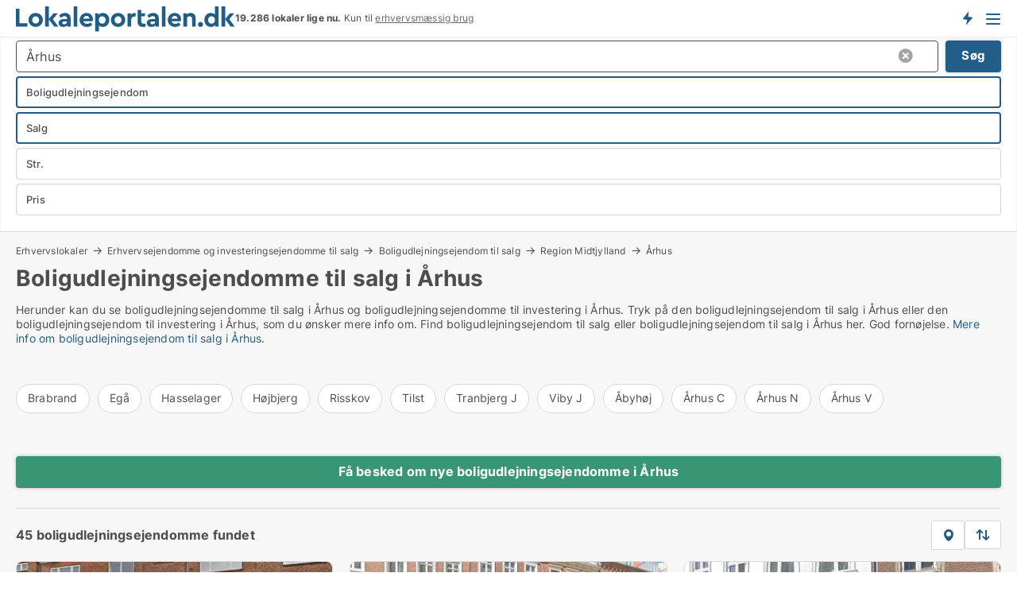

--- FILE ---
content_type: text/html; charset=utf-8
request_url: https://www.lokaleportalen.dk/salg/boligudlejningsejendomme/aarhus
body_size: 19494
content:
<!doctype html>
<html lang="da" prefix="og:http://ogp.me/ns#">
<head>
    
<meta charset="UTF-8" />

    <title>Boligudlejningsejendom til salg i Århus • 45 boligudlejningsejend...</title>
        <meta name="description" content="Find boligudlejningsejendomme til salg i Århus ✔ 45  boligudlejningsejendomme til salg lige nu ✔ Køb boligudlejningsejendom til investering eller eget brug ✔" />
        <meta property="fb:app_id" content="271960529906423" />
        <meta property="og:type" content="website" />
        <meta property="og:image" content="https://www.lokaleportalen.dk/media/2zohm2et/microsoftteams-image.png" />
        <meta property="og:image:secure_url" content="https://www.lokaleportalen.dk/media/2zohm2et/microsoftteams-image.png" />
        <meta property="og:image:alt" content="https://www.lokaleportalen.dk/media/2zohm2et/microsoftteams-image.png" />
        <meta property="og:image:width" content="640" />
        <meta property="og:image:height" content="480" />
        <meta property="og:url" content="https://www.lokaleportalen.dk/salg/boligudlejningsejendomme/aarhus" />
        <meta property="og:title" content="Boligudlejningsejendom til salg i Århus • 45 boligudlejningsejend..." />
        <meta property="og:description" content="Find boligudlejningsejendomme til salg i Århus ✔ 45  boligudlejningsejendomme til salg lige nu ✔ Køb boligudlejningsejendom til investering eller eget brug ✔" />


<link rel="canonical" href="https://www.lokaleportalen.dk/salg/boligudlejningsejendomme/aarhus" />

    <meta name="viewport" content="width=device-width, initial-scale=1, maximum-scale=1" />
    <link rel="shortcut icon" href="/images/favicons/favicon-l.svg" type="image/svg+xml" />

    <link rel="stylesheet" type="text/css" href="/css/Fonts.css?v=qdyVyXTPGujr1_Zx6mSCH3rhyJE" />


<link rel="stylesheet" href="/bundles/css/styles.css?v=l4xMYiK4KR7qmjs4JYp4n1bfyFQ" />
<link rel="stylesheet" href="/bundles/css/ie.css?v=arvbbbJlr3nYUy4yERXZvdZs-2M" />

    <link rel="stylesheet" type="text/css" href="/css/Print.css?v=bYdEREpUZoZiSfaoFUgZUwvL20s" media="print" />
<script>
    window.dataLayer = window.dataLayer || [];
    function gtag() { dataLayer.push(arguments); }
    gtag('consent', 'default', {
        'ad_user_data': 'denied',
        'ad_personalization': 'denied',
        'ad_storage': 'denied',
        'analytics_storage': 'denied'
    });
    gtag('js', new Date());
    gtag('config', 'G-C2382PKSN9');
</script>


<script type="application/ld+json">
{
  "@context": "https://schema.org",
  "@type": "FAQPage",
  "mainEntity": [
    {
      "@type": "Question",
      "acceptedAnswer": {
        "@type": "Answer",
        "text": "Start online, men bliv ikke der. Se ejendomme med egne øjne. Tal med mæglerne. Følg markedet, indtil du ved, hvad der er et godt tilbud. De bedste ejendomme bliver solgt hurtigt, så vær forberedt på at handle hurtigt."
      },
      "name": "Hvordan finder jeg boligejendomme til salg i Århus?"
    },
    {
      "@type": "Question",
      "acceptedAnswer": {
        "@type": "Answer",
        "text": "Priserne varierer afhængigt af beliggenhed, størrelse og stand. Nogle er billige og nemme, andre er dyre og kræver arbejde. Det er ikke kun størrelsen, der bestemmer prisen – det er også markedet. Hvis du vil have en god pris, skal du vide, hvad der er en fair pris."
      },
      "name": "Hvad koster boligejendomme i Århus?"
    },
    {
      "@type": "Question",
      "acceptedAnswer": {
        "@type": "Answer",
        "text": "Ja, hvis du har modet til at se mulighederne og tålmodigheden til at vente på afkastet. Ejendomme giver ofte både lejeindtægter og værdistigning over tid. Men du skal være klar til at arbejde for det – lejerne ringer, når noget går i stykker."
      },
      "name": "Er det en god idé at investere i boligejendomme i Århus?"
    },
    {
      "@type": "Question",
      "acceptedAnswer": {
        "@type": "Answer",
        "text": "Du skal bruge købsaftale, skøde, tilstandsrapport og energimærke. Få en rådgiver til at gennemgå det hele, så du ikke køber katten i sækken. Dokumenterne fortæller dig, hvad du køber – og hvad du ikke køber."
      },
      "name": "Hvilke dokumenter har jeg brug for, når jeg køber en boligejendom i Århus?"
    }
  ]
}
</script>
</head>
<body class="new-popup-layout">
    
    

<header id="header">
    <section>
<a href="https://www.lokaleportalen.dk/" class="logo">
                    <img alt="Ledige erhvervslokaler → 1000-vis af lokaler til leje lige nu" title="Ledige erhvervslokaler → 1000-vis af lokaler til leje lige nu" src="/media/kjtddh3g/lokaleportalen-logo.svg"  />
                    
                </a>            <div class="post-logo">
                    <ul class="info" id="presentation_info" data-separator="." data-animate="false">
                        <li><span class="show-desktop"><b>19.286 lokaler lige nu</b> på <a class="tos-info" href="javascript:void(0)" popup-content-id="17434" data-anchor="tos_mails" style="text-decoration:underline;"><strong>Danmark største portal for erhvervslokaler</strong></a></span><span class="show-mobile"><b>19.286 lokaler lige nu.</b> Kun til <a class="tos-info" href="javascript:void(0)" popup-content-id="17434" data-anchor="tos_mails" style="text-decoration:underline;">erhvervsmæssig brug</a></span></li>
                    </ul>


            </div>
            <div class="logo-btns">
                <a id="special_product_button" class="special-product-button" onclick="ShowPreAuthPopup('HeaderSpecialButton', 'Popup_FrequencyUserCreation', '', false, '', '');">Få besked om nye lokaler</a>

                <div class="notification-buttons show-mobile">
                    
<a data-action="user-notifications" data-api="UserNotificationPopup" data-type="Default" class="notification-counter" style="display:none;"
   data-text="Nye lokaler" data-empty-text="Lokaler der passer til din agent">
    <label data-action="label"></label>
    <span class="counter" data-action="counter"></span>
</a>
                </div>


                    <a class="show-menu-button" onclick="ToggleMenu();"></a>
            </div>
        <div id="slide_nav" class="mobile-navi"></div>
    </section>
        <nav>
                <div  data-single-line="">
                    <aside>
<span><a class="show-desktop regular with-nested" onmouseover="this.prevFontColor=this.style.color;this.style.color='#f5870b'" onmouseout="this.style.color=this.prevFontColor" href="https://www.lokaleportalen.dk/om-lokaleportalendk">Om Lokaleportalen.dk </a><ul class="nested-links"><li><a class="regular" href="https://www.lokaleportalen.dk/kontakt">Kontakt</a></li><li><a class="regular" href="https://www.lokaleportalen.dk/find-fejl-og-faa-beloenning">Find fejl og få belønning</a></li><li><a class="regular" href="/udvalgte-kunder">Udvalgte kunder</a></li><li><a class="regular" href="https://www.lokaleportalen.dk/medieomtale">Medieomtale</a></li><li><a class="regular" href="https://www.lokaleportalen.dk/facebook-communities">Facebook communities</a></li></ul></span><span><a class="bold with-nested" onmouseover="this.prevFontColor=this.style.color;this.style.color='#f5870b'" onmouseout="this.style.color=this.prevFontColor" href="https://www.lokaleportalen.dk/lokaler-til-leje">Lokaler til leje</a><ul class="nested-links"><li><a class="regular" href="https://www.lokaleportalen.dk/leje/kontorlokaler">Kontor til leje</a></li><li><a class="regular" href="https://www.lokaleportalen.dk/leje/butikslokaler">Butik til leje</a></li><li><a class="regular" href="https://www.lokaleportalen.dk/leje/lagerlokaler">Lager til leje</a></li><li><a class="regular" href="https://www.lokaleportalen.dk/leje/vaerkstedslokaler">Værksted til leje</a></li><li><a class="regular" href="https://www.lokaleportalen.dk/leje/kontorfaellesskaber">Kontorfællesskab til leje</a></li><li><a class="regular" href="https://www.lokaleportalen.dk/leje/kontorhoteller">Kontorhotel til leje</a></li><li><a class="regular" href="https://www.lokaleportalen.dk/leje/restaurantlokaler">Restaurant til leje</a></li><li><a class="regular" href="https://www.lokaleportalen.dk/leje/kliniklokaler">Klinik til leje</a></li><li><a class="regular" href="https://www.lokaleportalen.dk/leje/showrooms">Showroom til leje</a></li><li><a class="regular" href="https://www.lokaleportalen.dk/leje/erhvervslejemaal">Erhvervslejemål </a></li><li><a class="regular" href="https://www.lokaleportalen.dk/leje/erhvervsgrunde">Erhvervsgrund til leje</a></li></ul></span><span><a class="bold with-nested" onmouseover="this.prevFontColor=this.style.color;this.style.color='#f5870b'" onmouseout="this.style.color=this.prevFontColor" href="/erhvervsejendomme-til-salg">Erhvervsejendom til salg</a><ul class="nested-links"><li><a class="regular" href="https://www.lokaleportalen.dk/salg/kontorejendomme">Kontor til salg</a></li><li><a class="regular" href="https://www.lokaleportalen.dk/salg/butikker">Butik til salg</a></li><li><a class="regular" href="https://www.lokaleportalen.dk/salg/lagerejendomme">Lager til salg</a></li><li><a class="regular" href="https://www.lokaleportalen.dk/salg/produktionsejendomme">Produktionsejendomme til salg</a></li><li><a class="regular" href="https://www.lokaleportalen.dk/salg/restauranter">Restaurant til salg</a></li><li><a class="regular" href="https://www.lokaleportalen.dk/salg/klinikker">Klinik til salg</a></li><li><a class="regular" href="https://www.lokaleportalen.dk/salg/boligudlejningsejendomme">Boligejendomme til salg</a></li><li><a class="regular" href="https://www.lokaleportalen.dk/salg/hotelejendomme">Hotel til salg</a></li><li><a class="regular" href="https://www.lokaleportalen.dk/salg/ejendomme">Ejendomme til salg</a></li><li><a class="regular" href="https://www.lokaleportalen.dk/salg/erhvervsgrunde">Erhvervsgrund til salg</a></li></ul></span><span><a class="bold with-nested" onmouseover="this.prevFontColor=this.style.color;this.style.color='#f5870b'" onmouseout="this.style.color=this.prevFontColor" href="/udlejning-af-lokaler">Find lejer</a><ul class="nested-links"><li><a class="regular" href="https://www.lokaleportalen.dk/udlejning-af-lokaler/kontorlokaler">Udlejning af kontor</a></li><li><a class="regular" href="https://www.lokaleportalen.dk/udlejning-af-lokaler/butikslokaler">Udlejning af butik</a></li><li><a class="regular" href="https://www.lokaleportalen.dk/udlejning-af-lokaler/lagerlokaler">Udlejning af lager</a></li><li><a class="regular" href="https://www.lokaleportalen.dk/udlejning-af-lokaler/kliniklokaler">Udlejning af klinik</a></li><li><a class="regular" href="https://www.lokaleportalen.dk/udlejning-af-lokaler/showrooms">Udlejning af showroom</a></li><li><a class="regular" href="https://www.lokaleportalen.dk/udlejning-af-lokaler/restaurantlokaler">Udlejning af restaurant</a></li><li><a class="regular" href="https://www.lokaleportalen.dk/udlejning-af-lokaler/vaerkstedslokaler">Udlejning af værksted</a></li></ul></span><span><a class="bold with-nested" onmouseover="this.prevFontColor=this.style.color;this.style.color='#f5870b'" onmouseout="this.style.color=this.prevFontColor" href="https://www.lokaleportalen.dk/salg-af-erhvervsejendomme">Find køber</a><ul class="nested-links"><li><a class="regular" href="https://www.lokaleportalen.dk/salg-af-erhvervsejendomme">Salg af erhvervsejendom</a></li><li><a class="regular" href="https://www.lokaleportalen.dk/salg-af-erhvervsejendomme/boligudlejningsejendomme">Salg af boligudlejningsejendom</a></li></ul></span><span><a class="regular with-nested" onmouseover="this.prevFontColor=this.style.color;this.style.color='#f5870b'" onmouseout="this.style.color=this.prevFontColor" href="https://www.lokaleportalen.dk/viden-om">Viden om</a><ul class="nested-links"><li><a class="regular" href="https://www.lokaleportalen.dk/erhvervslokaler-spoergsmaal-svar">Spørgsmål og svar om erhvervslokaler</a></li><li><a class="regular" href="https://www.lokaleportalen.dk/blogs">Blog</a></li><li><a class="regular" href="https://www.lokaleportalen.dk/nyheder">Nyheder</a></li><li><a class="regular" href="https://www.lokaleportalen.dk/ejendomsleksikon">Ejendomsleksikon</a></li></ul></span><span><a class="bold with-nested" onmouseover="this.prevFontColor=this.style.color;this.style.color='#f5870b'" onmouseout="this.style.color=this.prevFontColor" href="https://www.lokaleportalen.dk/ejendoms-statistik">Data</a><ul class="nested-links"><li><a class="regular" href="https://www.lokaleportalen.dk/ejendoms-statistik/lokaler-udvikling">Udviklingen i udbudte lokaler</a></li><li><a class="regular" href="https://www.lokaleportalen.dk/ejendoms-statistik/nye-lokaler-udvikling">Udviklingen i nye udbudte lokaler</a></li><li><a class="regular" href="https://www.lokaleportalen.dk/ejendoms-statistik/udlejede-lokaler-udvikling">Udviklingen i udlejede lokaler</a></li><li><a class="regular" href="https://www.lokaleportalen.dk/ejendoms-statistik/ejendomme-udvikling">Udviklingen i udbudte ejendomme</a></li><li><a class="regular" href="https://www.lokaleportalen.dk/ejendoms-statistik/nye-ejendomme-udvikling">Udviklingen i nye udbudte ejendomme</a></li><li><a class="regular" href="https://www.lokaleportalen.dk/ejendoms-statistik/solgte-ejendomme-udvikling">Udviklingen i solgte ejendomme</a></li></ul></span>                        
                    </aside>
                    <aside>
<a class="show-desktop regular" onmouseover="this.prevFontColor=this.style.color;this.style.color='#f5870b'" onmouseout="this.style.color=this.prevFontColor" href="https://www.lokaleportalen.dk/create-user-profile">Opret</a><a class="show-mobile bold" onmouseover="this.prevFontColor=this.style.color;this.style.color='#f5870b'" onmouseout="this.style.color=this.prevFontColor" href="https://www.lokaleportalen.dk/create-user-profile">Sign up</a><a class="button orange regular plus" onmouseover="this.prevFontColor=this.style.color;this.style.color='#f5870b'" onmouseout="this.style.color=this.prevFontColor" href="https://www.lokaleportalen.dk/opret-lokaleannonce">Opret annonce</a>                                <a class="login show-desktop" href="javascript:ShowLoginPopup()">Log ind</a>
                    </aside>
                </div>
        </nav>
    
</header>


    <main id="layout" class="">
        <div id="container">
            <div id="mainContent">
                


                <div class="content page-content" id="page_data">
                    
                    





<div class="search-results">
    <div class="top-section" data-extra-top-content="1">
<div class="breadcrumb head" id="simple_bread_crumb"><a href="/erhvervslokaler" onclick="ClearSearch()" oncontextmenu="ClearSearch()">Erhvervslokaler</a><a href="/erhvervsejendomme-til-salg" onclick="ClearSearch()" oncontextmenu="ClearSearch()">Erhvervsejendomme og investeringsejendomme til salg</a><a href="/salg/boligudlejningsejendomme" onclick="ClearSearch()" oncontextmenu="ClearSearch()">Boligudlejningsejendom til salg</a><a href="/salg/boligudlejningsejendomme/region-midtjylland" class="Boligudlejningsejendomme til salg i Region Midtjylland" onclick="ClearSearch()" oncontextmenu="ClearSearch()">Region Midtjylland</a><a href="/salg/boligudlejningsejendomme/aarhus" class="Boligudlejningsejendomme til salg i Århus" onclick="ClearSearch()" oncontextmenu="ClearSearch()">Århus</a></div><script type="application/ld+json">
    {
      "@context": "https://schema.org",
      "@type": "BreadcrumbList",
      "itemListElement": [{
        "@type": "ListItem",
        "position": 1,
        "name": "Erhvervslokaler",
        "item": "https://www.lokaleportalen.dk/erhvervslokaler"
      },{
        "@type": "ListItem",
        "position": 2,
        "name": "Erhvervsejendomme og investeringsejendomme til salg",
        "item": "https://www.lokaleportalen.dk/erhvervsejendomme-til-salg"
      },{
        "@type": "ListItem",
        "position": 3,
        "name": "Boligudlejningsejendom til salg",
        "item": "https://www.lokaleportalen.dk/salg/boligudlejningsejendomme"
      },{
        "@type": "ListItem",
        "position": 4,
        "name": "Region Midtjylland",
        "item": "https://www.lokaleportalen.dk/salg/boligudlejningsejendomme/region-midtjylland"
      },{
        "@type": "ListItem",
        "position": 5,
        "name": "Århus",
        "item": "https://www.lokaleportalen.dk/salg/boligudlejningsejendomme/aarhus"
      }]
    }
    </script>        <h1 id="searchResultsHeadline">
            Boligudlejningsejendomme til salg  i Århus
        </h1>
        <div class="seo-content">
            <p>Herunder kan du se boligudlejningsejendomme til salg i Århus og boligudlejningsejendomme til investering i Århus. Tryk på den boligudlejningsejendom til salg i Århus eller den boligudlejningsejendom til investering i Århus, som du ønsker mere info om. Find boligudlejningsejendom til salg eller boligudlejningsejendom til salg i Århus her. God fornøjelse. <a href="#moreinfo" data-anchor="#moreinfo">Mere info om boligudlejningsejendom til salg i Århus.</a><br /><br /></p>
        </div>




<div class="scrollable-list" data-behavior="ScrollableList">
    <div>
            <a href="/salg/boligudlejningsejendomme/brabrand">Brabrand</a>
            <a href="/salg/boligudlejningsejendomme/egaa">Egå</a>
            <a href="/salg/boligudlejningsejendomme/hasselager">Hasselager</a>
            <a href="/salg/boligudlejningsejendomme/hoejbjerg">Højbjerg</a>
            <a href="/salg/boligudlejningsejendomme/risskov">Risskov</a>
            <a href="/salg/boligudlejningsejendomme/tilst">Tilst</a>
            <a href="/salg/boligudlejningsejendomme/tranbjerg-j">Tranbjerg J</a>
            <a href="/salg/boligudlejningsejendomme/viby-j">Viby J</a>
            <a href="/salg/boligudlejningsejendomme/aabyhoej">Åbyhøj</a>
            <a href="/salg/boligudlejningsejendomme/aarhus-c">Århus C</a>
            <a href="/salg/boligudlejningsejendomme/aarhus-n">Århus N</a>
            <a href="/salg/boligudlejningsejendomme/aarhus-v">Århus V</a>
    </div>
</div></div>




<div class="side-search-criteria" id="side_crit">
    <div class="wrap">
<form action="/Custom/LeftMenu/Process?selectedDemandType=2&selectedDemandTypeUrlKey=salg&estateType=boligudlejningsejendomme&regionName=aarhus&isSearchResultPage=True&nodeId=1939&searchType=FindAds" data-ajax="true" method="POST" data-ajax-mode="after" data-ajax-update="#side_crit" data-ajax-failure="alert('An unexpected error occured. Please contact support@mail.lokaleportalen.dk');" id="side_crit_form" datavalalert="1">
            <div class="filter ">


                

                    <div class="item  primary">
        <label class="h3" for="side_crit_exp_locationtitle">Hvor søger du?</label>
                        <div class="box huge" data-criteria="LeftMenu_ZipCodes">
                            

<div data-behavior="ZipContainer" id="LeftMenu_ZipCodes" class="zip-control"
     data-duplicate-big-cities="false"
     data-max-items=""
     data-country=""
     data-max-items-message="Du kan højst vælge  postnumre. "
     data-no-cities-message="&amp;lt;span class=&amp;quot;show-desktop&amp;quot;&amp;gt;Vælg by/postnummer&amp;lt;/span&amp;gt;&amp;lt;span class=&amp;quot;show-mobile&amp;quot;&amp;gt;Område&amp;lt;/span&amp;gt;"
     data-several-cities-message="[amount] postnumre valgt"
     data-counting-label="true"
     data-allow-regions="true"
     data-country-changes-callback="false"
     data-hide-countries="true"
     data-search-countries="true"
     data-placeholder="Skriv by/område..."
     data-use-search-button="true"
     v-bind:class="{ 'has-values': selected.length > 0 }">
    <input type="text" style="display:none;" ref="value" name="LeftMenu_ZipCodes" value="r11" v-bind:value="valueString"
           data-val="false" data-val-required="" />
    <div class="zip-selector search-text-container">
                <a class="search-button" v-on:click="togglePopup()"></a>
            <input type="text" class="txt placeholder-green search-text-input" v-bind:value="filter" v-on:input="filter=$event.target.value" v-on:focus="onFocus()" v-on:blur="onBlur()" v-on:keydown.enter.prevent="onEnter"
                v-bind:placeholder="placeholder" autocomplete="off" />
            <a class="delete-all" v-show="isDeleteAllShown" v-on:click="removeAll()"></a>
                <a class="button search-text-button" v-on:click="search()">Søg</a>
        <div ref="popup" class="popup-container" v-show="visible" style="display:none;">
            <div ref="items" class="ZipCodeContainer custom-scroll">
                <template v-for="item in cities" v-bind:key="item.Id">
                    <span class="custom-cb"
                          v-bind:title="item.Name" 
                          v-bind:class="{ bold: item.IsRegion && item.ChildIds.length > 0}"
                          v-on:click="toggle(item)">
                        <input type="checkbox" v-bind:value="item.Id" v-bind:checked="isItemSelected(item)" v-if="!item.IsRegion || allowRegions" />
                        <span>{{item.Name}}</span>
                    </span>
                    <fieldset v-if="regionMode && item.IsRegion && item.ChildIds.length > 0 && item.ShowChildItems">
                        <a v-on:click="selectVisible" v-show="isSelectAllInPopupVisible" class="link non-link red">Vælg alle herunder</a>
                        <a v-on:click="removeVisible" v-show="isDeleteAllInPopupVisible" class="link non-link red">Slet valgte</a>
                    </fieldset>
                </template>
            </div>
            <div class="btns" v-show="cities.length > 0">
                <a class="button small full-width" v-on:click="onOk()">OK</a>
            </div>
            <div class="tip" v-show="showPopupTip">Scroll ned for at se flere byer</div>
        </div>
    </div>
</div>
                        </div>
                    </div>
        <div class="item secondary" id="estate_type_label">
        <label class="h3" for="side_crit_exp_litlokaler.text">Hvilken type lokale søges?</label>
            <div class="box large double-popup" data-criteria="LeftMenu_LPEstateTypes">
                

<div class="EstateTypeContainer" data-behavior="EstateTypeContainer" data-demand-control="LeftMenu_DemandTypeId" data-label-id="estate_type_label" id="LeftMenu_LPEstateTypes" data-is-lp="true" data-alternative-names="[{&amp;quot;Key&amp;quot;:&amp;quot;&amp;quot;,&amp;quot;Values&amp;quot;:[{&amp;quot;Key&amp;quot;:22,&amp;quot;Value&amp;quot;:&amp;quot;Erhvervslejemål&amp;quot;}]},{&amp;quot;Key&amp;quot;:1,&amp;quot;Values&amp;quot;:[{&amp;quot;Key&amp;quot;:22,&amp;quot;Value&amp;quot;:&amp;quot;Erhvervslejemål&amp;quot;}]},{&amp;quot;Key&amp;quot;:2,&amp;quot;Values&amp;quot;:[{&amp;quot;Key&amp;quot;:22,&amp;quot;Value&amp;quot;:&amp;quot;Ejendom&amp;quot;}]}]">




<div class="custom-dd" data-custom-dd data-behavior="CustomDropDown" data-max-items=""
     data-default-text="&amp;lt;span class=&amp;quot;show-desktop&amp;quot;&amp;gt;Vælg lokaletype...&amp;lt;/span&amp;gt;&amp;lt;span class=&amp;quot;show-mobile&amp;quot;&amp;gt;Type&amp;lt;/span&amp;gt;" data-many-text="%amount% typer valgt" data-selected-items-label-preffix="Lokaletype" 
      data-counting-label="true"
     data-hide-checkboxes="false" data-on-change="" data-placeholder="Find typer"
     name="LeftMenu_LPEstateTypes"
     v-bind:class="{ 'has-values': selected.length > 0 }">
        <div class="select-mimic-button" v-bind:disabled="disabled" v-on:click="togglePopup" v-html="labelText" v-bind:class="{ empty: selected.length === 0, several: selected.length > 1 }" v-bind:data-filters-count="selected.length > 1 ? selected.length : null"></div>
    <div class="popup-container --wrap" style="display:none;" v-show="isShown" ref="popup">
        <div class="scroll custom-scroll">
            <div >
                    <div v-show="isItemVisible('3') && isGroupVisible('')">
                        <label class="custom-cb">
                            <input type="checkbox" name="LeftMenu_LPEstateTypes" value="3" checked="checked" data-group="" v-model="selected"
                                   v-bind:disabled="disabled || !isAllowed('3')"  
                                   v-bind:data-disabled="!isItemVisible('3')" />
                            <span v-on:click="if (!isAllowed('3')) showMaxItemsMessage()">Boligudlejningsejendom</span>
                        </label>
                    </div>
                    <div v-show="isItemVisible('4') && isGroupVisible('')">
                        <label class="custom-cb">
                            <input type="checkbox" name="LeftMenu_LPEstateTypes" value="4" data-group="" v-model="selected"
                                   v-bind:disabled="disabled || !isAllowed('4')"  
                                   v-bind:data-disabled="!isItemVisible('4')" />
                            <span v-on:click="if (!isAllowed('4')) showMaxItemsMessage()">Butik</span>
                        </label>
                    </div>
                    <div v-show="isItemVisible('2') && isGroupVisible('')">
                        <label class="custom-cb">
                            <input type="checkbox" name="LeftMenu_LPEstateTypes" value="2" data-group="" v-model="selected"
                                   v-bind:disabled="disabled || !isAllowed('2')"  
                                   v-bind:data-disabled="!isItemVisible('2')" />
                            <span v-on:click="if (!isAllowed('2')) showMaxItemsMessage()">Erhvervsgrund</span>
                        </label>
                    </div>
                    <div v-show="isItemVisible('22') && isGroupVisible('')">
                        <label class="custom-cb">
                            <input type="checkbox" name="LeftMenu_LPEstateTypes" value="22" data-group="" v-model="selected"
                                   v-bind:disabled="disabled || !isAllowed('22')"  
                                   v-bind:data-disabled="!isItemVisible('22')" />
                            <span v-on:click="if (!isAllowed('22')) showMaxItemsMessage()">Ejendom</span>
                        </label>
                    </div>
                    <div v-show="isItemVisible('25') && isGroupVisible('')">
                        <label class="custom-cb">
                            <input type="checkbox" name="LeftMenu_LPEstateTypes" value="25" data-group="" v-model="selected"
                                   v-bind:disabled="disabled || !isAllowed('25')"  
                                   v-bind:data-disabled="!isItemVisible('25')" />
                            <span v-on:click="if (!isAllowed('25')) showMaxItemsMessage()">Garage</span>
                        </label>
                    </div>
                    <div v-show="isItemVisible('6') && isGroupVisible('')">
                        <label class="custom-cb">
                            <input type="checkbox" name="LeftMenu_LPEstateTypes" value="6" data-group="" v-model="selected"
                                   v-bind:disabled="disabled || !isAllowed('6')"  
                                   v-bind:data-disabled="!isItemVisible('6')" />
                            <span v-on:click="if (!isAllowed('6')) showMaxItemsMessage()">Hotel</span>
                        </label>
                    </div>
                    <div v-show="isItemVisible('8') && isGroupVisible('')">
                        <label class="custom-cb">
                            <input type="checkbox" name="LeftMenu_LPEstateTypes" value="8" data-group="" v-model="selected"
                                   v-bind:disabled="disabled || !isAllowed('8')"  
                                   v-bind:data-disabled="!isItemVisible('8')" />
                            <span v-on:click="if (!isAllowed('8')) showMaxItemsMessage()">Klinik</span>
                        </label>
                    </div>
                    <div v-show="isItemVisible('7') && isGroupVisible('')">
                        <label class="custom-cb">
                            <input type="checkbox" name="LeftMenu_LPEstateTypes" value="7" data-group="" v-model="selected"
                                   v-bind:disabled="disabled || !isAllowed('7')"  
                                   v-bind:data-disabled="!isItemVisible('7')" />
                            <span v-on:click="if (!isAllowed('7')) showMaxItemsMessage()">Kontor</span>
                        </label>
                    </div>
                    <div v-show="isItemVisible('12') && isGroupVisible('')">
                        <label class="custom-cb">
                            <input type="checkbox" name="LeftMenu_LPEstateTypes" value="12" data-group="" v-model="selected"
                                   v-bind:disabled="disabled || !isAllowed('12')"  
                                   v-bind:data-disabled="!isItemVisible('12')" />
                            <span v-on:click="if (!isAllowed('12')) showMaxItemsMessage()">Kontorfællesskab</span>
                        </label>
                    </div>
                    <div v-show="isItemVisible('11') && isGroupVisible('')">
                        <label class="custom-cb">
                            <input type="checkbox" name="LeftMenu_LPEstateTypes" value="11" data-group="" v-model="selected"
                                   v-bind:disabled="disabled || !isAllowed('11')"  
                                   v-bind:data-disabled="!isItemVisible('11')" />
                            <span v-on:click="if (!isAllowed('11')) showMaxItemsMessage()">Kontorhotel</span>
                        </label>
                    </div>
                    <div v-show="isItemVisible('1') && isGroupVisible('')">
                        <label class="custom-cb">
                            <input type="checkbox" name="LeftMenu_LPEstateTypes" value="1" data-group="" v-model="selected"
                                   v-bind:disabled="disabled || !isAllowed('1')"  
                                   v-bind:data-disabled="!isItemVisible('1')" />
                            <span v-on:click="if (!isAllowed('1')) showMaxItemsMessage()">Lager</span>
                        </label>
                    </div>
                    <div v-show="isItemVisible('5') && isGroupVisible('')">
                        <label class="custom-cb">
                            <input type="checkbox" name="LeftMenu_LPEstateTypes" value="5" data-group="" v-model="selected"
                                   v-bind:disabled="disabled || !isAllowed('5')"  
                                   v-bind:data-disabled="!isItemVisible('5')" />
                            <span v-on:click="if (!isAllowed('5')) showMaxItemsMessage()">Restaurant</span>
                        </label>
                    </div>
                    <div v-show="isItemVisible('9') && isGroupVisible('')">
                        <label class="custom-cb">
                            <input type="checkbox" name="LeftMenu_LPEstateTypes" value="9" data-group="" v-model="selected"
                                   v-bind:disabled="disabled || !isAllowed('9')"  
                                   v-bind:data-disabled="!isItemVisible('9')" />
                            <span v-on:click="if (!isAllowed('9')) showMaxItemsMessage()">Showroom</span>
                        </label>
                    </div>
                    <div v-show="isItemVisible('14') && isGroupVisible('')">
                        <label class="custom-cb">
                            <input type="checkbox" name="LeftMenu_LPEstateTypes" value="14" data-group="" v-model="selected"
                                   v-bind:disabled="disabled || !isAllowed('14')"  
                                   v-bind:data-disabled="!isItemVisible('14')" />
                            <span v-on:click="if (!isAllowed('14')) showMaxItemsMessage()">Værksted</span>
                        </label>
                    </div>
            </div>
        </div>
            <div class="btns">
                <a class="button small full-width" v-on:click="closePopup()">OK</a>
            </div>
    </div>
</div></div>
            </div>
        </div>
                        <div class="item secondary">
        <label class="h3" for="side_crit_exp_littype.text">Søger du leje eller køb?</label>
                            <span class="popup-opener" data-behavior="PopupOpener"><span class="show-desktop">Søger du leje eller køb?</span><span class="show-mobile">Leje/køb</span></span>
                            <div>
                                <div class="box" data-criteria="LeftMenu_DemandTypeId">
                                        <div>
                                            <label class="custom-cb">
                                                <input type="radio" name="LeftMenu_DemandTypeId" />
                                                <span>Alle</span>
                                            </label>
                                        </div>
                                        <div>
                                            <label class="custom-cb">
                                                <input type="radio" name="LeftMenu_DemandTypeId" value="1" />
                                                <span>Udlejning</span>
                                            </label>
                                        </div>
                                        <div>
                                            <label class="custom-cb">
                                                <input type="radio" name="LeftMenu_DemandTypeId" value="2" checked="checked" />
                                                <span>Salg</span>
                                            </label>
                                        </div>
                                </div>
                            </div>
                        </div>


                    <div class="item secondary">
        <label class="h3" for="side_crit_exp_litsize.text">Hvilken størrelse søges?</label>
                        <span class="popup-opener" data-behavior="PopupOpener"><span class="show-desktop">Hvilken størrelse søges?</span><span class="show-mobile">Str.</span></span>
                        <div class="box" data-criteria="LeftMenu_Area" data-preffix="Størrelse">
                            

<div data-behavior="SpanBox" class="span-box slider"
       data-sp-decimal=","
       data-sp-thousand="."
       data-perc-deviation="0"
       data-disable-autofill=""
       data-disable-formatting="false" name="LeftMenu_Area">
        <div class="holder" data-slider data-max="5000" data-postfix="&lt;span&gt;m&lt;sup&gt;2&lt;/sup&gt;&lt;/span&gt;" data-step="10">
            <input ref="fieldTo" data-from type="text" name="LeftMenu_AreaFrom" v-bind:value="resultMin" />
            <input ref="fieldFrom" data-to type="text" name="LeftMenu_AreaTo" v-bind:value="resultMax" />

            <input type="range" min="0" max="5000" step="10" v-model="value1" />
            <input type="range" min="0" max="5000" step="10" v-model="value2" />
            <div class="line">
                <span v-bind:style="{ width: rangeWidth + '%', marginLeft: rangeOffset + '%' }"></span>
            </div>
            <div class="tips">
                <div>
                    <span ref="inputMin" contenteditable="true" v-html="inputMin" v-on:blur="onMinInput" v-on:focus="onMinFocus" v-on:keydown.enter="onKeypressEnter" :class="{ 'editable': true }"></span>
                    <span v-html="postfix"></span>
                </div>
                <div>
                    <span ref="inputMax" contenteditable="true" v-html="inputMax" v-on:blur="onMaxInput" v-on:focus="onMaxFocus" v-on:keydown.enter="onKeypressEnter" :class="{ 'editable': true }"></span>
                    <span v-html="postfix"></span>
                </div>
            </div>
        </div>
</div>
                        </div>
                    </div>


                        <div class="item secondary">
                            <span class="popup-opener" data-behavior="PopupOpener"><span class="show-desktop">Vælg pris</span><span class="show-mobile">Pris</span></span>
                            <div>
            <div class="box" id="crit_rent_price" data-criteria="LeftMenu_RentPrice" data-demands="1"
                 data-preffix="Pris" data-suffix="om måned">
                <strong>Leje per måned</strong>
                <div>
                    

<div data-behavior="SpanBox" class="span-box slider"
       data-sp-decimal=","
       data-sp-thousand="."
       data-perc-deviation="0"
       data-disable-autofill=""
       data-disable-formatting="false" name="LeftMenu_RentPrice">
        <div class="holder" data-slider data-max="1000000" data-postfix="&lt;span&gt;kr.&lt;/span&gt;" data-step="10000">
            <input ref="fieldTo" data-from type="text" name="LeftMenu_RentPriceFrom" v-bind:value="resultMin" />
            <input ref="fieldFrom" data-to type="text" name="LeftMenu_RentPriceTo" v-bind:value="resultMax" />

            <input type="range" min="0" max="1000000" step="10000" v-model="value1" />
            <input type="range" min="0" max="1000000" step="10000" v-model="value2" />
            <div class="line">
                <span v-bind:style="{ width: rangeWidth + '%', marginLeft: rangeOffset + '%' }"></span>
            </div>
            <div class="tips">
                <div>
                    <span ref="inputMin" contenteditable="true" v-html="inputMin" v-on:blur="onMinInput" v-on:focus="onMinFocus" v-on:keydown.enter="onKeypressEnter" :class="{ 'editable': true }"></span>
                    <span v-html="postfix"></span>
                </div>
                <div>
                    <span ref="inputMax" contenteditable="true" v-html="inputMax" v-on:blur="onMaxInput" v-on:focus="onMaxFocus" v-on:keydown.enter="onKeypressEnter" :class="{ 'editable': true }"></span>
                    <span v-html="postfix"></span>
                </div>
            </div>
        </div>
</div>
                </div>
            </div>
                <div class="box" id="crit_sqm_price" data-criteria="LeftMenu_SquareMetersPrice" data-demands="1"
                     data-preffix="Pris" data-suffix="om året">
                    <strong>Leje per m2 per år ex. drift</strong>
                    <div>
                        

<div data-behavior="SpanBox" class="span-box slider"
       data-sp-decimal=","
       data-sp-thousand="."
       data-perc-deviation="0"
       data-disable-autofill=""
       data-disable-formatting="false" name="LeftMenu_SquareMetersPrice">
        <div class="holder" data-slider data-max="5000" data-postfix="&lt;span&gt;kr.&lt;/span&gt;" data-step="10">
            <input ref="fieldTo" data-from type="text" name="LeftMenu_SquareMetersPriceFrom" v-bind:value="resultMin" />
            <input ref="fieldFrom" data-to type="text" name="LeftMenu_SquareMetersPriceTo" v-bind:value="resultMax" />

            <input type="range" min="0" max="5000" step="10" v-model="value1" />
            <input type="range" min="0" max="5000" step="10" v-model="value2" />
            <div class="line">
                <span v-bind:style="{ width: rangeWidth + '%', marginLeft: rangeOffset + '%' }"></span>
            </div>
            <div class="tips">
                <div>
                    <span ref="inputMin" contenteditable="true" v-html="inputMin" v-on:blur="onMinInput" v-on:focus="onMinFocus" v-on:keydown.enter="onKeypressEnter" :class="{ 'editable': true }"></span>
                    <span v-html="postfix"></span>
                </div>
                <div>
                    <span ref="inputMax" contenteditable="true" v-html="inputMax" v-on:blur="onMaxInput" v-on:focus="onMaxFocus" v-on:keydown.enter="onKeypressEnter" :class="{ 'editable': true }"></span>
                    <span v-html="postfix"></span>
                </div>
            </div>
        </div>
</div>
                    </div>
                </div>
            <div class="box" id="crit_buy_price" data-criteria="LeftMenu_SalePrice" data-demands="2,9"
                 data-preffix="Pris">
                <strong>Salgspris</strong>
                <div>
                    

<div data-behavior="SpanBox" class="span-box slider"
       data-sp-decimal=","
       data-sp-thousand="."
       data-perc-deviation="0"
       data-disable-autofill=""
       data-disable-formatting="false" name="LeftMenu_SalePrice">
        <div class="holder" data-slider data-max="100000000" data-postfix="&lt;span&gt;kr.&lt;/span&gt;" data-step="1000000">
            <input ref="fieldTo" data-from type="text" name="LeftMenu_SalePriceFrom" v-bind:value="resultMin" />
            <input ref="fieldFrom" data-to type="text" name="LeftMenu_SalePriceTo" v-bind:value="resultMax" />

            <input type="range" min="0" max="100000000" step="1000000" v-model="value1" />
            <input type="range" min="0" max="100000000" step="1000000" v-model="value2" />
            <div class="line">
                <span v-bind:style="{ width: rangeWidth + '%', marginLeft: rangeOffset + '%' }"></span>
            </div>
            <div class="tips">
                <div>
                    <span ref="inputMin" contenteditable="true" v-html="inputMin" v-on:blur="onMinInput" v-on:focus="onMinFocus" v-on:keydown.enter="onKeypressEnter" :class="{ 'editable': true }"></span>
                    <span v-html="postfix"></span>
                </div>
                <div>
                    <span ref="inputMax" contenteditable="true" v-html="inputMax" v-on:blur="onMaxInput" v-on:focus="onMaxFocus" v-on:keydown.enter="onKeypressEnter" :class="{ 'editable': true }"></span>
                    <span v-html="postfix"></span>
                </div>
            </div>
        </div>
</div>
                </div>
            </div>
                            </div>
                        </div>





            </div>
            <input id="btnCriteriaUpdated" type="submit" style="display:none;" name="CriteriaUpdated" />
            <input id="btnMoreLocations" type="submit" style="display:none;" name="MoreLocations" />
                <div class="static-filter-buttons show-criteria">
                    <a class="button medium" href="javascript:LeftMenu_ShowSecondaryCriteria()"><span class="text-show">Detaljeret søgning</span><span class="text-hide">Søg</span></a>


    <div class="sorting-box" data-sorting-control style="visibility:hidden;" v-bind:style="{ visibility: initialized ? 'visible' : 'hidden' }" data-init-value="default_asc">
        <label v-show="isDefault" style="display: none;">Sorter søgeresultat</label>
        <span v-show="!isDefault" style="display: none;">Sortér efter</span>
        <label v-show="!isDefault" style="display: none;">{{label}}</label>
        <select ref="select" data-field="srt_field" data-dir="srt_dir" v-model="selected">
                <option value="default_asc">Standard</option>
                <option value="size_asc">Størrelse (mindste først)</option>
                <option value="size_desc">Størrelse (største først)</option>
                <option value="price_asc">Pris (laveste først)</option>
                <option value="price_desc">Pris (højeste først)</option>
                <option value="estret_asc">Afkast (laveste først)</option>
                <option value="estret_desc">Afkast (højeste først)</option>
        </select>
    </div>
                </div>
</form>

    </div>
</div>

    <div class="wrap">
        


<style type="text/css">
    .image-watermark.--missing > span {
    font-weight: bold !important;
color:rgba(208, 230, 247,1) !important;
}
@media only screen and (max-width: 999px) {
    .image-watermark.--missing > span {
        font-weight: bold !important;
color:rgba(208, 230, 247,1) !important;
    }
}
    .image-watermark.--street > span {
    font-weight: bold !important;
color:rgba(208, 230, 247,1) !important;
}
@media only screen and (max-width: 999px) {
    .image-watermark.--street > span {
        font-weight: bold !important;
color:rgba(208, 230, 247,1) !important;
    }
}
</style>


    <script>
        var AdsList_CustomRoutes = {
        listMode: 'Search',
        tableHeader: '',
        isMapRendered: false,
        isMapShown: false,
        pageIndex: null
        }
    </script>
        <div id="ads_list" class="ads-list-wrapper regular-list grid">




                    <div class="search-results-controls " id="adsListSearchResultControl">
<div class="show-mobile button-space"><a class="button big full-width green " href="javascript:ShowPreAuthPopup(`HeaderSpecialButton`,``,``,false,``,``);">Få besked om nye boligudlejningsejendomme i Århus</a></div>
<span class="total-label">45 boligudlejningsejendomme fundet</span>                    <div class="right-container">
                        <div class="show-desktop"><a class="button medium green " href="javascript:ShowPreAuthPopup(`HeaderSpecialButton`,``,``,false,``,``);">Få besked om nye boligudlejningsejendomme i Århus</a></div>
                            <a href="javascript:AdsList_ShowMap()" onclick="$('body').toggleClass('map-shown');" class="show-map-link">
                                <strong class="show">Vis på kort</strong>
                                <strong class="hide">Vis som liste</strong>
                            </a>

    <div class="sorting-box" data-sorting-control style="visibility:hidden;" v-bind:style="{ visibility: initialized ? 'visible' : 'hidden' }" data-init-value="default_asc">
        <label v-show="isDefault" style="display: none;">Sorter søgeresultat</label>
        <span v-show="!isDefault" style="display: none;">Sortér efter</span>
        <label v-show="!isDefault" style="display: none;">{{label}}</label>
        <select ref="select" data-field="srt_field" data-dir="srt_dir" v-model="selected">
                <option value="default_asc">Standard</option>
                <option value="size_asc">Størrelse (mindste først)</option>
                <option value="size_desc">Størrelse (største først)</option>
                <option value="price_asc">Pris (laveste først)</option>
                <option value="price_desc">Pris (højeste først)</option>
                <option value="estret_asc">Afkast (laveste først)</option>
                <option value="estret_desc">Afkast (højeste først)</option>
        </select>
    </div>
                    </div>
                </div>

            
            
            <div id="scroll_target"></div>
                <ul class="table-ads col-3">

                        <li class="">
                            <div  onclick="Redirect('/salg/boligudlejningsejendomme/aarhus-n/199936', false)">
                                    <h4 class="line-clamp line-2">
                                        <a href="/salg/boligudlejningsejendomme/aarhus-n/199936" target="_self" title="275 m2 boligudlejningsejendom til salg i 8200 Århus N">275 m2 boligudlejningsejendom til salg i 8200 Århus N</a>
                                    </h4>

                                    <div class="image">
                                            <a onclick="Redirect(&#x27;/salg/boligudlejningsejendomme/aarhus-n/199936&#x27;, false)" data-no-propagation>
        <div class="main-img">
            <img src="/LPStreetView/Cache/199936_411.webp?t=638119667077676547" alt="Boligudlejningsejendomme til salg i Århus N - Foto fra Google Street View" title="Boligudlejningsejendomme til salg i Århus N - Foto fra Google Street View" loading="lazy" />
<div class="image-watermark --street"><span data-nosnippet="true">Foto fra Google Street View</span></div>            
        </div>
                                            </a>

                                    </div>




<div class="wrap">




                                    <div class="text-data" >
                                            <a href="/salg/boligudlejningsejendomme/aarhus-n/199936" data-no-propagation target="_self" title="Attraktiv byejendom sælges i Århus">Attraktiv byejendom sælges i Århus</a>
                                    </div>

                                        <div class="bottom"> 
                                            <div class="list-facts">
                                                <ul>
                                                        <li>
                                                            <label>Pris: </label>
        <span>7.695.000 kr.</span>
                                                        </li>
                                                </ul>
                                            </div>
                                        </div>
                                            <div class="footer" data-footer="199936">
                                                    <a class="button medium full-width show-desktop" data-buy-ad-button="199936" onclick="ProcessAdRequest(199936)" data-no-propagation>Få mere info</a>
                                            </div>

</div>                            </div>
                        </li>                    
                        <li class="">
                            <div  onclick="Redirect('/salg/boligudlejningsejendomme/aarhus-c/264354', false)">
                                    <h4 class="line-clamp line-2">
                                        <a href="/salg/boligudlejningsejendomme/aarhus-c/264354" target="_self" title="227 m2 boligudlejningsejendom til salg i 8000 Århus C">227 m2 boligudlejningsejendom til salg i 8000 Århus C</a>
                                    </h4>

                                    <div class="image">
                                            <a onclick="Redirect(&#x27;/salg/boligudlejningsejendomme/aarhus-c/264354&#x27;, false)" data-no-propagation>
        <div class="main-img">
            <img src="/LPStreetView/Cache/264354_411.webp?t=638670988460916724" alt="Boligudlejningsejendomme til salg i Århus C - Foto fra Google Street View" title="Boligudlejningsejendomme til salg i Århus C - Foto fra Google Street View" loading="lazy" />
<div class="image-watermark --street"><span data-nosnippet="true">Foto fra Google Street View</span></div>            
        </div>
                                            </a>

                                    </div>




<div class="wrap">




                                    <div class="text-data" >
                                            <a href="/salg/boligudlejningsejendomme/aarhus-c/264354" data-no-propagation target="_self" title="Boligudlejningsejendom til salg i 8000 Århus C">Boligudlejningsejendom til salg i 8000 Århus C</a>
                                    </div>

                                        <div class="bottom"> 
                                            <div class="list-facts">
                                                <ul>
                                                        <li>
                                                            <label>Afkast:</label>
        <span>3,56%</span>
                                                        </li>
                                                        <li>
                                                            <label>Lejeindtægt per år:</label>
        <span>375.324 kr.</span>
                                                        </li>
                                                        <li>
                                                            <label>Pris: </label>
        <span>Ca. 8.700.000 kr.</span>
                                                        </li>
                                                </ul>
                                            </div>
                                        </div>
                                            <div class="footer" data-footer="264354">
                                                    <a class="button medium full-width show-desktop" data-buy-ad-button="264354" onclick="ProcessAdRequest(264354)" data-no-propagation>Få mere info</a>
                                            </div>

</div>                            </div>
                        </li>                    
                        <li class="">
                            <div  onclick="Redirect('/salg/boligudlejningsejendomme/aarhus-c/308623', false)">
                                    <h4 class="line-clamp line-2">
                                        <a href="/salg/boligudlejningsejendomme/aarhus-c/308623" target="_self" title="376 m2 boligudlejningsejendom til salg i 8000 Århus C">376 m2 boligudlejningsejendom til salg i 8000 Århus C</a>
                                    </h4>

                                    <div class="image">
                                            <a onclick="Redirect(&#x27;/salg/boligudlejningsejendomme/aarhus-c/308623&#x27;, false)" data-no-propagation>
        <div class="main-img">
            <img src="/LPStreetView/Cache/308623_411.webp?t=638992583607508745" alt="Boligudlejningsejendomme til salg i Århus C - Foto fra Google Street View" title="Boligudlejningsejendomme til salg i Århus C - Foto fra Google Street View" loading="lazy" />
<div class="image-watermark --street"><span data-nosnippet="true">Foto fra Google Street View</span></div>            
        </div>
                                            </a>

                                    </div>




<div class="wrap">




                                    <div class="text-data" >
                                            <a href="/salg/boligudlejningsejendomme/aarhus-c/308623" data-no-propagation target="_self" title="Boligudlejningsejendom til salg i 8000 Århus C">Boligudlejningsejendom til salg i 8000 Århus C</a>
                                    </div>

                                        <div class="bottom"> 
                                            <div class="list-facts">
                                                <ul>
                                                        <li>
                                                            <label>Afkast:</label>
        <span>3,71%</span>
                                                        </li>
                                                        <li>
                                                            <label>Pris: </label>
        <span>Ca. 13.290.000 kr.</span>
                                                        </li>
                                                </ul>
                                            </div>
                                        </div>
                                            <div class="footer" data-footer="308623">
                                                    <a class="button medium full-width show-desktop" data-buy-ad-button="308623" onclick="ProcessAdRequest(308623)" data-no-propagation>Få mere info</a>
                                            </div>

</div>                            </div>
                        </li>                    
                        <li class="">
                            <div  onclick="Redirect('/salg/boligudlejningsejendomme/aarhus-c/279730', false)">
                                    <h4 class="line-clamp line-2">
                                        <a href="/salg/boligudlejningsejendomme/aarhus-c/279730" target="_self" title="665 m2 boligudlejningsejendom til salg i 8000 Århus C">665 m2 boligudlejningsejendom til salg i 8000 Århus C</a>
                                    </h4>

                                    <div class="image">
                                            <a onclick="Redirect(&#x27;/salg/boligudlejningsejendomme/aarhus-c/279730&#x27;, false)" data-no-propagation>
        <div class="main-img">
            <img src="/LPStreetView/Cache/279730_411.webp?t=638727145699767623" alt="Boligudlejningsejendomme til salg i Århus C - Foto fra Google Street View" title="Boligudlejningsejendomme til salg i Århus C - Foto fra Google Street View" loading="lazy" />
<div class="image-watermark --street"><span data-nosnippet="true">Foto fra Google Street View</span></div>            
        </div>
                                            </a>

                                    </div>




<div class="wrap">




                                    <div class="text-data" >
                                            <a href="/salg/boligudlejningsejendomme/aarhus-c/279730" data-no-propagation target="_self" title="Boligudlejningsejendom til salg i 8000 Århus C">Boligudlejningsejendom til salg i 8000 Århus C</a>
                                    </div>

                                        <div class="bottom"> 
                                            <div class="list-facts">
                                                <ul>
                                                        <li>
                                                            <label>Afkast:</label>
        <span>2,69%</span>
                                                        </li>
                                                        <li>
                                                            <label>Pris: </label>
        <span>Ca. 17.700.000 kr.</span>
                                                        </li>
                                                </ul>
                                            </div>
                                        </div>
                                            <div class="footer" data-footer="279730">
                                                    <a class="button medium full-width show-desktop" data-buy-ad-button="279730" onclick="ProcessAdRequest(279730)" data-no-propagation>Få mere info</a>
                                            </div>

</div>                            </div>
                        </li>                    
                        <li class="">
                            <div  onclick="Redirect('/salg/boligudlejningsejendomme/aabyhoej/311559', false)">
                                    <h4 class="line-clamp line-2">
                                        <a href="/salg/boligudlejningsejendomme/aabyhoej/311559" target="_self" title="300 m2 boligudlejningsejendom til salg i 8230 Åbyhøj">300 m2 boligudlejningsejendom til salg i 8230 Åbyhøj</a>
                                    </h4>

                                    <div class="image">
                                            <a onclick="Redirect(&#x27;/salg/boligudlejningsejendomme/aabyhoej/311559&#x27;, false)" data-no-propagation>
        <div class="main-img">
            <img src="/LPStreetView/Cache/311559_411.webp?t=639039931950813927" alt="Boligudlejningsejendomme til salg i Åbyhøj - Foto fra Google Street View" title="Boligudlejningsejendomme til salg i Åbyhøj - Foto fra Google Street View" loading="lazy" />
<div class="image-watermark --street"><span data-nosnippet="true">Foto fra Google Street View</span></div>            
        </div>
                                            </a>

                                    </div>




<div class="wrap">




                                    <div class="text-data" >
                                            <a href="/salg/boligudlejningsejendomme/aabyhoej/311559" data-no-propagation target="_self" title="Boligudlejningsejendom til salg i 8230 Åbyhøj">Boligudlejningsejendom til salg i 8230 Åbyhøj</a>
                                    </div>

                                        <div class="bottom"> 
                                            <div class="list-facts">
                                                <ul>
                                                        <li>
                                                            <label>Afkast:</label>
        <span>3,94%</span>
                                                        </li>
                                                        <li>
                                                            <label>Pris: </label>
        <span>Ca. 7.900.000 kr.</span>
                                                        </li>
                                                </ul>
                                            </div>
                                        </div>
                                            <div class="footer" data-footer="311559">
                                                    <a class="button medium full-width show-desktop" data-buy-ad-button="311559" onclick="ProcessAdRequest(311559)" data-no-propagation>Få mere info</a>
                                            </div>

</div>                            </div>
                        </li>                    
                        <li class="">
                            <div  onclick="Redirect('/salg/boligudlejningsejendomme/aarhus-n/311326', false)">
                                    <h4 class="line-clamp line-2">
                                        <a href="/salg/boligudlejningsejendomme/aarhus-n/311326" target="_self" title="757 m2 boligudlejningsejendom til salg i 8200 Århus N">757 m2 boligudlejningsejendom til salg i 8200 Århus N</a>
                                    </h4>

                                    <div class="image">
                                            <a onclick="Redirect(&#x27;/salg/boligudlejningsejendomme/aarhus-n/311326&#x27;, false)" data-no-propagation>
        <div class="main-img">
            <img src="/LPStreetView/Cache/311326_411.webp?t=639038365554730541" alt="Boligudlejningsejendomme til salg i Århus N - Foto fra Google Street View" title="Boligudlejningsejendomme til salg i Århus N - Foto fra Google Street View" loading="lazy" />
<div class="image-watermark --street"><span data-nosnippet="true">Foto fra Google Street View</span></div>            
        </div>
                                            </a>

                                    </div>




<div class="wrap">




                                    <div class="text-data" >
                                            <a href="/salg/boligudlejningsejendomme/aarhus-n/311326" data-no-propagation target="_self" title="Boligudlejningsejendom til salg i 8200 Århus N">Boligudlejningsejendom til salg i 8200 Århus N</a>
                                    </div>

                                        <div class="bottom"> 
                                            <div class="list-facts">
                                                <ul>
                                                        <li>
                                                            <label>Afkast:</label>
        <span>3,65%</span>
                                                        </li>
                                                        <li>
                                                            <label>Pris: </label>
        <span>Ca. 28.000.000 kr.</span>
                                                        </li>
                                                </ul>
                                            </div>
                                        </div>
                                            <div class="footer" data-footer="311326">
                                                    <a class="button medium full-width show-desktop" data-buy-ad-button="311326" onclick="ProcessAdRequest(311326)" data-no-propagation>Få mere info</a>
                                            </div>

</div>                            </div>
                        </li>                    
                        <li class="">
                            <div  onclick="Redirect('/salg/boligudlejningsejendomme/aarhus-c/307832', false)">
                                    <h4 class="line-clamp line-2">
                                        <a href="/salg/boligudlejningsejendomme/aarhus-c/307832" target="_self" title="802 m2 boligudlejningsejendom til salg i 8000 Århus C">802 m2 boligudlejningsejendom til salg i 8000 Århus C</a>
                                    </h4>

                                    <div class="image">
                                            <a onclick="Redirect(&#x27;/salg/boligudlejningsejendomme/aarhus-c/307832&#x27;, false)" data-no-propagation>
        <div class="main-img">
            <img src="/LPStreetView/Cache/307832_411.webp?t=638979629549449366" alt="Boligudlejningsejendomme til salg i Århus C - Foto fra Google Street View" title="Boligudlejningsejendomme til salg i Århus C - Foto fra Google Street View" loading="lazy" />
<div class="image-watermark --street"><span data-nosnippet="true">Foto fra Google Street View</span></div>            
        </div>
                                            </a>

                                    </div>




<div class="wrap">




                                    <div class="text-data" >
                                            <a href="/salg/boligudlejningsejendomme/aarhus-c/307832" data-no-propagation target="_self" title="Boligudlejningsejendom til salg i 8000 Århus C">Boligudlejningsejendom til salg i 8000 Århus C</a>
                                    </div>

                                        <div class="bottom"> 
                                            <div class="list-facts">
                                                <ul>
                                                        <li>
                                                            <label>Afkast:</label>
        <span>3,37%</span>
                                                        </li>
                                                        <li>
                                                            <label>Pris: </label>
        <span>Ca. 22.950.000 kr.</span>
                                                        </li>
                                                </ul>
                                            </div>
                                        </div>
                                            <div class="footer" data-footer="307832">
                                                    <a class="button medium full-width show-desktop" data-buy-ad-button="307832" onclick="ProcessAdRequest(307832)" data-no-propagation>Få mere info</a>
                                            </div>

</div>                            </div>
                        </li>                    
                        <li class="">
                            <div  onclick="Redirect('/salg/boligudlejningsejendomme/aarhus-n/311184', false)">
                                    <h4 class="line-clamp line-2">
                                        <a href="/salg/boligudlejningsejendomme/aarhus-n/311184" target="_self" title="488 m2 boligudlejningsejendom til salg i 8200 Århus N">488 m2 boligudlejningsejendom til salg i 8200 Århus N</a>
                                    </h4>

                                    <div class="image">
                                            <a onclick="Redirect(&#x27;/salg/boligudlejningsejendomme/aarhus-n/311184&#x27;, false)" data-no-propagation>
        <div class="main-img">
            <img src="/LPStreetView/Cache/311184_411.webp?t=639034913355184117" alt="Boligudlejningsejendomme til salg i Århus N - Foto fra Google Street View" title="Boligudlejningsejendomme til salg i Århus N - Foto fra Google Street View" loading="lazy" />
<div class="image-watermark --street"><span data-nosnippet="true">Foto fra Google Street View</span></div>            
        </div>
                                            </a>

                                    </div>




<div class="wrap">




                                    <div class="text-data" >
                                            <a href="/salg/boligudlejningsejendomme/aarhus-n/311184" data-no-propagation target="_self" title="Boligudlejningsejendom til salg i 8200 Århus N">Boligudlejningsejendom til salg i 8200 Århus N</a>
                                    </div>

                                        <div class="bottom"> 
                                            <div class="list-facts">
                                                <ul>
                                                        <li>
                                                            <label>Afkast:</label>
        <span>3,54%</span>
                                                        </li>
                                                        <li>
                                                            <label>Pris: </label>
        <span>Ca. 16.900.000 kr.</span>
                                                        </li>
                                                </ul>
                                            </div>
                                        </div>
                                            <div class="footer" data-footer="311184">
                                                    <a class="button medium full-width show-desktop" data-buy-ad-button="311184" onclick="ProcessAdRequest(311184)" data-no-propagation>Få mere info</a>
                                            </div>

</div>                            </div>
                        </li>                    
                        <li class="">
                            <div  onclick="Redirect('/salg/boligudlejningsejendomme/aarhus-n/311182', false)">
                                    <h4 class="line-clamp line-2">
                                        <a href="/salg/boligudlejningsejendomme/aarhus-n/311182" target="_self" title="620 m2 boligudlejningsejendom til salg i 8200 Århus N">620 m2 boligudlejningsejendom til salg i 8200 Århus N</a>
                                    </h4>

                                    <div class="image">
                                            <a onclick="Redirect(&#x27;/salg/boligudlejningsejendomme/aarhus-n/311182&#x27;, false)" data-no-propagation>
        <div class="main-img">
            <img src="/LPStreetView/Cache/311182_411.webp?t=639034913255662677" alt="Boligudlejningsejendomme til salg i Århus N - Foto fra Google Street View" title="Boligudlejningsejendomme til salg i Århus N - Foto fra Google Street View" loading="lazy" />
<div class="image-watermark --street"><span data-nosnippet="true">Foto fra Google Street View</span></div>            
        </div>
                                            </a>

                                    </div>




<div class="wrap">




                                    <div class="text-data" >
                                            <a href="/salg/boligudlejningsejendomme/aarhus-n/311182" data-no-propagation target="_self" title="Boligudlejningsejendom til salg i 8200 Århus N">Boligudlejningsejendom til salg i 8200 Århus N</a>
                                    </div>

                                        <div class="bottom"> 
                                            <div class="list-facts">
                                                <ul>
                                                        <li>
                                                            <label>Afkast:</label>
        <span>3,52%</span>
                                                        </li>
                                                        <li>
                                                            <label>Pris: </label>
        <span>Ca. 20.000.000 kr.</span>
                                                        </li>
                                                </ul>
                                            </div>
                                        </div>
                                            <div class="footer" data-footer="311182">
                                                    <a class="button medium full-width show-desktop" data-buy-ad-button="311182" onclick="ProcessAdRequest(311182)" data-no-propagation>Få mere info</a>
                                            </div>

</div>                            </div>
                        </li>                    
                        <li class="">
                            <div  onclick="Redirect('/salg/boligudlejningsejendomme/aarhus-n/311183', false)">
                                    <h4 class="line-clamp line-2">
                                        <a href="/salg/boligudlejningsejendomme/aarhus-n/311183" target="_self" title="927 m2 boligudlejningsejendom til salg i 8200 Århus N">927 m2 boligudlejningsejendom til salg i 8200 Århus N</a>
                                    </h4>

                                    <div class="image">
                                            <a onclick="Redirect(&#x27;/salg/boligudlejningsejendomme/aarhus-n/311183&#x27;, false)" data-no-propagation>
        <div class="main-img">
            <img src="/LPStreetView/Cache/311183_411.webp?t=639034913306166377" alt="Boligudlejningsejendomme til salg i Århus N - Foto fra Google Street View" title="Boligudlejningsejendomme til salg i Århus N - Foto fra Google Street View" loading="lazy" />
<div class="image-watermark --street"><span data-nosnippet="true">Foto fra Google Street View</span></div>            
        </div>
                                            </a>

                                    </div>




<div class="wrap">




                                    <div class="text-data" >
                                            <a href="/salg/boligudlejningsejendomme/aarhus-n/311183" data-no-propagation target="_self" title="Boligudlejningsejendom til salg i 8200 Århus N">Boligudlejningsejendom til salg i 8200 Århus N</a>
                                    </div>

                                        <div class="bottom"> 
                                            <div class="list-facts">
                                                <ul>
                                                        <li>
                                                            <label>Afkast:</label>
        <span>3,4%</span>
                                                        </li>
                                                        <li>
                                                            <label>Pris: </label>
        <span>Ca. 27.500.000 kr.</span>
                                                        </li>
                                                </ul>
                                            </div>
                                        </div>
                                            <div class="footer" data-footer="311183">
                                                    <a class="button medium full-width show-desktop" data-buy-ad-button="311183" onclick="ProcessAdRequest(311183)" data-no-propagation>Få mere info</a>
                                            </div>

</div>                            </div>
                        </li>                    
                        <li class="">
                            <div  onclick="Redirect('/salg/boligudlejningsejendomme/brabrand/302381', false)">
                                    <h4 class="line-clamp line-2">
                                        <a href="/salg/boligudlejningsejendomme/brabrand/302381" target="_self" title="1391 m2 boligudlejningsejendom til salg i 8220 Brabrand">1391 m2 boligudlejningsejendom til salg i 8220 Brabrand</a>
                                    </h4>

                                    <div class="image">
                                            <a onclick="Redirect(&#x27;/salg/boligudlejningsejendomme/brabrand/302381&#x27;, false)" data-no-propagation>
        <div class="main-img">
            <img src="/LPStreetView/Cache/302381_411.webp?t=638935371118191399" alt="Boligudlejningsejendomme til salg i Brabrand - Foto fra Google Street View" title="Boligudlejningsejendomme til salg i Brabrand - Foto fra Google Street View" loading="lazy" />
<div class="image-watermark --street"><span data-nosnippet="true">Foto fra Google Street View</span></div>            
        </div>
                                            </a>

                                    </div>




<div class="wrap">




                                    <div class="text-data" >
                                            <a href="/salg/boligudlejningsejendomme/brabrand/302381" data-no-propagation target="_self" title="Boligudlejningsejendom til salg i 8220 Brabrand">Boligudlejningsejendom til salg i 8220 Brabrand</a>
                                    </div>

                                        <div class="bottom"> 
                                            <div class="list-facts">
                                                <ul>
                                                        <li>
                                                            <label>Afkast:</label>
        <span>6,69%</span>
                                                        </li>
                                                        <li>
                                                            <label>Pris: </label>
        <span>Ca. 10.980.000 kr.</span>
                                                        </li>
                                                </ul>
                                            </div>
                                        </div>
                                            <div class="footer" data-footer="302381">
                                                    <a class="button medium full-width show-desktop" data-buy-ad-button="302381" onclick="ProcessAdRequest(302381)" data-no-propagation>Få mere info</a>
                                            </div>

</div>                            </div>
                        </li>                    
                        <li class="">
                            <div  onclick="Redirect('/salg/boligudlejningsejendomme/aarhus-c/310761', false)">
                                    <h4 class="line-clamp line-2">
                                        <a href="/salg/boligudlejningsejendomme/aarhus-c/310761" target="_self" title="1267 m2 boligudlejningsejendom til salg i 8000 Århus C">1267 m2 boligudlejningsejendom til salg i 8000 Århus C</a>
                                    </h4>

                                    <div class="image">
                                            <a onclick="Redirect(&#x27;/salg/boligudlejningsejendomme/aarhus-c/310761&#x27;, false)" data-no-propagation>
        <div class="main-img">
            <img src="/LPStreetView/Cache/310761_411.webp?t=639026267305188479" alt="Boligudlejningsejendomme til salg i Århus C - Foto fra Google Street View" title="Boligudlejningsejendomme til salg i Århus C - Foto fra Google Street View" loading="lazy" />
<div class="image-watermark --street"><span data-nosnippet="true">Foto fra Google Street View</span></div>            
        </div>
                                            </a>

                                    </div>




<div class="wrap">




                                    <div class="text-data" >
                                            <a href="/salg/boligudlejningsejendomme/aarhus-c/310761" data-no-propagation target="_self" title="Boligudlejningsejendom til salg i 8000 Århus C">Boligudlejningsejendom til salg i 8000 Århus C</a>
                                    </div>

                                        <div class="bottom"> 
                                            <div class="list-facts">
                                                <ul>
                                                        <li>
                                                            <label>Afkast:</label>
        <span>2,36%</span>
                                                        </li>
                                                        <li>
                                                            <label>Lejeindtægt per år:</label>
        <span>1.379.136 kr.</span>
                                                        </li>
                                                        <li>
                                                            <label>Pris: </label>
        <span>Ca. 38.000.000 kr.</span>
                                                        </li>
                                                </ul>
                                            </div>
                                        </div>
                                            <div class="footer" data-footer="310761">
                                                    <a class="button medium full-width show-desktop" data-buy-ad-button="310761" onclick="ProcessAdRequest(310761)" data-no-propagation>Få mere info</a>
                                            </div>

</div>                            </div>
                        </li>                    
                        <li class="">
                            <div  onclick="Redirect('/salg/boligudlejningsejendomme/aarhus-c/308663', false)">
                                    <h4 class="line-clamp line-2">
                                        <a href="/salg/boligudlejningsejendomme/aarhus-c/308663" target="_self" title="3661 m2 boligudlejningsejendom til salg i 8000 Århus C">3661 m2 boligudlejningsejendom til salg i 8000 Århus C</a>
                                    </h4>

                                    <div class="image">
                                            <a onclick="Redirect(&#x27;/salg/boligudlejningsejendomme/aarhus-c/308663&#x27;, false)" data-no-propagation>
        <div class="main-img">
            <img src="/LPStreetView/Cache/308663_411.webp?t=638993434936574735" alt="Boligudlejningsejendomme til salg i Århus C - Foto fra Google Street View" title="Boligudlejningsejendomme til salg i Århus C - Foto fra Google Street View" loading="lazy" />
<div class="image-watermark --street"><span data-nosnippet="true">Foto fra Google Street View</span></div>            
        </div>
                                            </a>

                                    </div>




<div class="wrap">




                                    <div class="text-data" >
                                            <a href="/salg/boligudlejningsejendomme/aarhus-c/308663" data-no-propagation target="_self" title="Boligudlejningsejendom til salg i 8000 Århus C">Boligudlejningsejendom til salg i 8000 Århus C</a>
                                    </div>

                                        <div class="bottom"> 
                                            <div class="list-facts">
                                                <ul>
                                                        <li>
                                                            <label>Afkast:</label>
        <span>3,57%</span>
                                                        </li>
                                                        <li>
                                                            <label>Lejeindtægt per år:</label>
        <span>6.159.547 kr.</span>
                                                        </li>
                                                        <li>
                                                            <label>Pris: </label>
        <span>Ca. 142.500.000 kr.</span>
                                                        </li>
                                                </ul>
                                            </div>
                                        </div>
                                            <div class="footer" data-footer="308663">
                                                    <a class="button medium full-width show-desktop" data-buy-ad-button="308663" onclick="ProcessAdRequest(308663)" data-no-propagation>Få mere info</a>
                                            </div>

</div>                            </div>
                        </li>                    
                        <li class="">
                            <div  onclick="Redirect('/salg/boligudlejningsejendomme/aarhus-c/309365', false)">
                                    <h4 class="line-clamp line-2">
                                        <a href="/salg/boligudlejningsejendomme/aarhus-c/309365" target="_self" title="1714 m2 boligudlejningsejendom til salg i 8000 Århus C">1714 m2 boligudlejningsejendom til salg i 8000 Århus C</a>
                                    </h4>

                                    <div class="image">
                                            <a onclick="Redirect(&#x27;/salg/boligudlejningsejendomme/aarhus-c/309365&#x27;, false)" data-no-propagation>
        <div class="main-img">
            <img src="/LPStreetView/Cache/309365_411.webp?t=639004615533885689" alt="Boligudlejningsejendomme til salg i Århus C - Foto fra Google Street View" title="Boligudlejningsejendomme til salg i Århus C - Foto fra Google Street View" loading="lazy" />
<div class="image-watermark --street"><span data-nosnippet="true">Foto fra Google Street View</span></div>            
        </div>
                                            </a>

                                    </div>




<div class="wrap">




                                    <div class="text-data" >
                                            <a href="/salg/boligudlejningsejendomme/aarhus-c/309365" data-no-propagation target="_self" title="Boligudlejningsejendom til salg i 8000 Århus C">Boligudlejningsejendom til salg i 8000 Århus C</a>
                                    </div>

                                        <div class="bottom"> 
                                            <div class="list-facts">
                                                <ul>
                                                        <li>
                                                            <label>Afkast:</label>
        <span>3%</span>
                                                        </li>
                                                        <li>
                                                            <label>Lejeindtægt per år:</label>
        <span>2.028.656 kr.</span>
                                                        </li>
                                                        <li>
                                                            <label>Pris: </label>
        <span>Ca. 54.250.000 kr.</span>
                                                        </li>
                                                </ul>
                                            </div>
                                        </div>
                                            <div class="footer" data-footer="309365">
                                                    <a class="button medium full-width show-desktop" data-buy-ad-button="309365" onclick="ProcessAdRequest(309365)" data-no-propagation>Få mere info</a>
                                            </div>

</div>                            </div>
                        </li>                    
                        <li class="">
                            <div  onclick="Redirect('/salg/boligudlejningsejendomme/aarhus-c/309364', false)">
                                    <h4 class="line-clamp line-2">
                                        <a href="/salg/boligudlejningsejendomme/aarhus-c/309364" target="_self" title="1669 m2 boligudlejningsejendom til salg i 8000 Århus C">1669 m2 boligudlejningsejendom til salg i 8000 Århus C</a>
                                    </h4>

                                    <div class="image">
                                            <a onclick="Redirect(&#x27;/salg/boligudlejningsejendomme/aarhus-c/309364&#x27;, false)" data-no-propagation>
        <div class="main-img">
            <img src="/LPStreetView/Cache/309364_411.webp?t=639004726416699301" alt="Boligudlejningsejendomme til salg i Århus C - Foto fra Google Street View" title="Boligudlejningsejendomme til salg i Århus C - Foto fra Google Street View" loading="lazy" />
<div class="image-watermark --street"><span data-nosnippet="true">Foto fra Google Street View</span></div>            
        </div>
                                            </a>

                                    </div>




<div class="wrap">




                                    <div class="text-data" >
                                            <a href="/salg/boligudlejningsejendomme/aarhus-c/309364" data-no-propagation target="_self" title="Boligudlejningsejendom til salg i 8000 Århus C">Boligudlejningsejendom til salg i 8000 Århus C</a>
                                    </div>

                                        <div class="bottom"> 
                                            <div class="list-facts">
                                                <ul>
                                                        <li>
                                                            <label>Afkast:</label>
        <span>2,73%</span>
                                                        </li>
                                                        <li>
                                                            <label>Lejeindtægt per år:</label>
        <span>1.874.322 kr.</span>
                                                        </li>
                                                        <li>
                                                            <label>Pris: </label>
        <span>Ca. 50.000.000 kr.</span>
                                                        </li>
                                                </ul>
                                            </div>
                                        </div>
                                            <div class="footer" data-footer="309364">
                                                    <a class="button medium full-width show-desktop" data-buy-ad-button="309364" onclick="ProcessAdRequest(309364)" data-no-propagation>Få mere info</a>
                                            </div>

</div>                            </div>
                        </li>                    
                        <li class="">
                            <div  onclick="Redirect('/salg/boligudlejningsejendomme/aarhus-c/309363', false)">
                                    <h4 class="line-clamp line-2">
                                        <a href="/salg/boligudlejningsejendomme/aarhus-c/309363" target="_self" title="3383 m2 boligudlejningsejendom til salg i 8000 Århus C">3383 m2 boligudlejningsejendom til salg i 8000 Århus C</a>
                                    </h4>

                                    <div class="image">
                                            <a onclick="Redirect(&#x27;/salg/boligudlejningsejendomme/aarhus-c/309363&#x27;, false)" data-no-propagation>
        <div class="main-img">
            <img src="/LPStreetView/Cache/309363_411.webp?t=639004615484790870" alt="Boligudlejningsejendomme til salg i Århus C - Foto fra Google Street View" title="Boligudlejningsejendomme til salg i Århus C - Foto fra Google Street View" loading="lazy" />
<div class="image-watermark --street"><span data-nosnippet="true">Foto fra Google Street View</span></div>            
        </div>
                                            </a>

                                    </div>




<div class="wrap">




                                    <div class="text-data" >
                                            <a href="/salg/boligudlejningsejendomme/aarhus-c/309363" data-no-propagation target="_self" title="Boligudlejningsejendom til salg i 8000 Århus C">Boligudlejningsejendom til salg i 8000 Århus C</a>
                                    </div>

                                        <div class="bottom"> 
                                            <div class="list-facts">
                                                <ul>
                                                        <li>
                                                            <label>Afkast:</label>
        <span>2,87%</span>
                                                        </li>
                                                        <li>
                                                            <label>Lejeindtægt per år:</label>
        <span>3.902.978 kr.</span>
                                                        </li>
                                                        <li>
                                                            <label>Pris: </label>
        <span>Ca. 104.250.000 kr.</span>
                                                        </li>
                                                </ul>
                                            </div>
                                        </div>
                                            <div class="footer" data-footer="309363">
                                                    <a class="button medium full-width show-desktop" data-buy-ad-button="309363" onclick="ProcessAdRequest(309363)" data-no-propagation>Få mere info</a>
                                            </div>

</div>                            </div>
                        </li>                    
                        <li class="">
                            <div  onclick="Redirect('/salg/boligudlejningsejendomme/hoejbjerg/296689', false)">
                                    <h4 class="line-clamp line-2">
                                        <a href="/salg/boligudlejningsejendomme/hoejbjerg/296689" target="_self" title="195 m2 boligudlejningsejendom til salg i 8270 Højbjerg">195 m2 boligudlejningsejendom til salg i 8270 Højbjerg</a>
                                    </h4>

                                    <div class="image">
                                            <a onclick="Redirect(&#x27;/salg/boligudlejningsejendomme/hoejbjerg/296689&#x27;, false)" data-no-propagation>
        <div class="main-img">
            <img src="/LPStreetView/Cache/296689_411.webp?t=638894052932324729" alt="Boligudlejningsejendomme til salg i Højbjerg - Foto fra Google Street View" title="Boligudlejningsejendomme til salg i Højbjerg - Foto fra Google Street View" loading="lazy" />
<div class="image-watermark --street"><span data-nosnippet="true">Foto fra Google Street View</span></div>            
        </div>
                                            </a>

                                    </div>




<div class="wrap">




                                    <div class="text-data" >
                                            <a href="/salg/boligudlejningsejendomme/hoejbjerg/296689" data-no-propagation target="_self" title="Boligudlejningsejendom til salg i 8270 Højbjerg">Boligudlejningsejendom til salg i 8270 Højbjerg</a>
                                    </div>

                                        <div class="bottom"> 
                                            <div class="list-facts">
                                                <ul>
                                                        <li>
                                                            <label>Afkast:</label>
        <span>4,72%</span>
                                                        </li>
                                                        <li>
                                                            <label>Pris: </label>
        <span>Ca. 5.750.000 kr.</span>
                                                        </li>
                                                </ul>
                                            </div>
                                        </div>
                                            <div class="footer" data-footer="296689">
                                                    <a class="button medium full-width show-desktop" data-buy-ad-button="296689" onclick="ProcessAdRequest(296689)" data-no-propagation>Få mere info</a>
                                            </div>

</div>                            </div>
                        </li>                    
                        <li class="">
                            <div  onclick="Redirect('/salg/boligudlejningsejendomme/aarhus-c/309055', false)">
                                    <h4 class="line-clamp line-2">
                                        <a href="/salg/boligudlejningsejendomme/aarhus-c/309055" target="_self" title="420 m2 boligudlejningsejendom til salg i 8000 Århus C">420 m2 boligudlejningsejendom til salg i 8000 Århus C</a>
                                    </h4>

                                    <div class="image">
                                            <a onclick="Redirect(&#x27;/salg/boligudlejningsejendomme/aarhus-c/309055&#x27;, false)" data-no-propagation>
        <div class="main-img">
            <img src="/LPStreetView/Cache/309055_411.webp?t=638999483629625413" alt="Boligudlejningsejendomme til salg i Århus C - Foto fra Google Street View" title="Boligudlejningsejendomme til salg i Århus C - Foto fra Google Street View" loading="lazy" />
<div class="image-watermark --street"><span data-nosnippet="true">Foto fra Google Street View</span></div>            
        </div>
                                            </a>

                                    </div>




<div class="wrap">




                                    <div class="text-data" >
                                            <a href="/salg/boligudlejningsejendomme/aarhus-c/309055" data-no-propagation target="_self" title="Boligudlejningsejendom til salg i 8000 Århus C">Boligudlejningsejendom til salg i 8000 Århus C</a>
                                    </div>

                                        <div class="bottom"> 
                                            <div class="list-facts">
                                                <ul>
                                                        <li>
                                                            <label>Afkast:</label>
        <span>3,07%</span>
                                                        </li>
                                                        <li>
                                                            <label>Lejeindtægt per år:</label>
        <span>497.396 kr.</span>
                                                        </li>
                                                        <li>
                                                            <label>Pris: </label>
        <span>Ca. 13.000.000 kr.</span>
                                                        </li>
                                                </ul>
                                            </div>
                                        </div>
                                            <div class="footer" data-footer="309055">
                                                    <a class="button medium full-width show-desktop" data-buy-ad-button="309055" onclick="ProcessAdRequest(309055)" data-no-propagation>Få mere info</a>
                                            </div>

</div>                            </div>
                        </li>                    
                </ul>
            <div class="paging-space">

<div class="pager" >
        <a data-page="0" disabled="disabled"  data-init="0" href="/salg/boligudlejningsejendomme/aarhus">1</a>
        <a data-page="1"  href="/salg/boligudlejningsejendomme/aarhus/pageindex2">2</a>
        <a data-page="2"  href="/salg/boligudlejningsejendomme/aarhus/pageindex3">3</a>
        <a class="next-page show-mobile" data-page="1" href="/salg/boligudlejningsejendomme/aarhus/pageindex2">→</a>
</div>            </div>


            
            
            
        </div>




    <div gmap style="width:100%;height:600px;" data-def-zoom="6"
         data-def-lat="56" data-def-lng="10"
         data-lazy-load="1"
         data-enabled=""
         data-draggable=""
         id="gMap"
         class="gmap hidden"
         data-control-script="/bundles/GoogleMap.js"
         data-api-script="https://maps.googleapis.com/maps/api/js?language=da&amp;key=AIzaSyBF7vUKI1qdK5w4RGcfeDRTD39H_cFm3Ik&amp;signature=WYBQDRCipULrTcNTNqJo8qsBZLU=">
    </div>
    </div>
</div>

                            <div id="faqItem" data-page-faq-content="1" class="bottom-faq collapsible-blocks  with-title">
                                
<h2>Ofte stillede spørgsmål om boligejendomme til salg i Århus</h2>    <label>
        <input type="checkbox" name="faq" value="0" data-behavior="Radio" />
        <h4>Hvordan finder jeg boligejendomme til salg i Århus?</h4>
        <div>Start online, men bliv ikke der. Se ejendomme med egne øjne. Tal med mæglerne. Følg markedet, indtil du ved, hvad der er et godt tilbud. De bedste ejendomme bliver solgt hurtigt, så vær forberedt på at handle hurtigt.</div>
    </label>
    <label>
        <input type="checkbox" name="faq" value="1" data-behavior="Radio" />
        <h4>Hvad koster boligejendomme i Århus?</h4>
        <div>Priserne varierer afhængigt af beliggenhed, størrelse og stand. Nogle er billige og nemme, andre er dyre og kræver arbejde. Det er ikke kun størrelsen, der bestemmer prisen – det er også markedet. Hvis du vil have en god pris, skal du vide, hvad der er en fair pris.</div>
    </label>
    <label>
        <input type="checkbox" name="faq" value="2" data-behavior="Radio" />
        <h4>Er det en god idé at investere i boligejendomme i Århus?</h4>
        <div>Ja, hvis du har modet til at se mulighederne og tålmodigheden til at vente på afkastet. Ejendomme giver ofte både lejeindtægter og værdistigning over tid. Men du skal være klar til at arbejde for det – lejerne ringer, når noget går i stykker.</div>
    </label>
    <label>
        <input type="checkbox" name="faq" value="3" data-behavior="Radio" />
        <h4>Hvilke dokumenter har jeg brug for, når jeg køber en boligejendom i Århus?</h4>
        <div>Du skal bruge købsaftale, skøde, tilstandsrapport og energimærke. Få en rådgiver til at gennemgå det hele, så du ikke køber katten i sækken. Dokumenterne fortæller dig, hvad du køber – og hvad du ikke køber.</div>
    </label>

                            </div>

<section data-ads-statistics class="data-ads-statistics">
<h2 class="title">Statistik over udviklingen i boligudlejningsejendomme til salg i Århus over den sidste måned</h2><p class="description">Herunder ser du udviklingen i udbuddet af boligudlejningsejendomme til salg i Århus over den sidste måned. I den første kolonne ser du datoen. I den anden kolonne ser du det samlede antal boligudlejningsejendomme til salg i Århus på datoen. I den tredje kolonne ser du antallet af nye boligudlejningsejendomme i Århus der er udbudt til salg på datoen. I den fjerde kolonne ser du antallet af boligudlejningsejendomme  i Århus der er solgt på datoen.   Se også samlet <a href="https://www.lokaleportalen.dk/ejendoms-statistik/ejendomme-udvikling/boligudlejningsejendomme/aarhus" >statistik over alle udbudte boligudlejningsejendomme til salg i Århus over tid</a>, samlet <a href="https://www.lokaleportalen.dk/ejendoms-statistik/nye-ejendomme-udvikling/boligudlejningsejendomme/aarhus" >statistik over nye boligudlejningsejendomme til salg i Århus over tid</a>, samlet <a href="https://www.lokaleportalen.dk/ejendoms-statistik/solgte-ejendomme-udvikling/boligudlejningsejendomme/aarhus" >statistik over solgte boligudlejningsejendomme i Århus over tid</a>.<br><br></p>        <div id="data_holder" class="holder">
            <table class="statistics-data-table">
                <tr>
                    <th>Dato</th>
                    <th>Alle boligudlejningsejendomme til salg</th>
                        <th>Nye boligudlejningsejendomme til salg</th>
                        <th>Solgte boligudlejningsejendomme</th>
                </tr>


                    <tr >
                        <td>20. januar 2026</td>
                        <td>46</td>
                            <td>0</td>
                            <td>0</td>
                    </tr>
                    <tr >
                        <td>19. januar 2026</td>
                        <td>46</td>
                            <td>0</td>
                            <td>0</td>
                    </tr>
                    <tr >
                        <td>18. januar 2026</td>
                        <td>46</td>
                            <td>1</td>
                            <td>0</td>
                    </tr>
                    <tr class="blured">
                        <td>17. januar 2026</td>
                        <td>45</td>
                            <td>0</td>
                            <td>1</td>
                    </tr>
                    <tr  class="expand sr-only">
                        <td>16. januar 2026</td>
                        <td>46</td>
                            <td>0</td>
                            <td>0</td>
                    </tr>
                    <tr  class="expand sr-only">
                        <td>15. januar 2026</td>
                        <td>46</td>
                            <td>1</td>
                            <td>0</td>
                    </tr>
                    <tr  class="expand sr-only">
                        <td>14. januar 2026</td>
                        <td>45</td>
                            <td>0</td>
                            <td>0</td>
                    </tr>
                    <tr  class="expand sr-only">
                        <td>13. januar 2026</td>
                        <td>45</td>
                            <td>1</td>
                            <td>0</td>
                    </tr>
                    <tr  class="expand sr-only">
                        <td>12. januar 2026</td>
                        <td>44</td>
                            <td>0</td>
                            <td>1</td>
                    </tr>
                    <tr  class="expand sr-only">
                        <td>11. januar 2026</td>
                        <td>45</td>
                            <td>0</td>
                            <td>0</td>
                    </tr>
                    <tr  class="expand sr-only">
                        <td>10. januar 2026</td>
                        <td>45</td>
                            <td>0</td>
                            <td>1</td>
                    </tr>
                    <tr  class="expand sr-only">
                        <td>9. januar 2026</td>
                        <td>46</td>
                            <td>4</td>
                            <td>1</td>
                    </tr>
                    <tr  class="expand sr-only">
                        <td>8. januar 2026</td>
                        <td>43</td>
                            <td>1</td>
                            <td>0</td>
                    </tr>
                    <tr  class="expand sr-only">
                        <td>7. januar 2026</td>
                        <td>42</td>
                            <td>0</td>
                            <td>1</td>
                    </tr>
                    <tr  class="expand sr-only">
                        <td>6. januar 2026</td>
                        <td>43</td>
                            <td>0</td>
                            <td>0</td>
                    </tr>
                    <tr  class="expand sr-only">
                        <td>5. januar 2026</td>
                        <td>43</td>
                            <td>0</td>
                            <td>0</td>
                    </tr>
                    <tr  class="expand sr-only">
                        <td>4. januar 2026</td>
                        <td>43</td>
                            <td>0</td>
                            <td>0</td>
                    </tr>
                    <tr  class="expand sr-only">
                        <td>3. januar 2026</td>
                        <td>43</td>
                            <td>0</td>
                            <td>1</td>
                    </tr>
                    <tr  class="expand sr-only">
                        <td>2. januar 2026</td>
                        <td>44</td>
                            <td>0</td>
                            <td>1</td>
                    </tr>
                    <tr  class="expand sr-only">
                        <td>1. januar 2026</td>
                        <td>45</td>
                            <td>0</td>
                            <td>0</td>
                    </tr>
                    <tr  class="expand sr-only">
                        <td>31. december 2025</td>
                        <td>45</td>
                            <td>0</td>
                            <td>1</td>
                    </tr>
                    <tr  class="expand sr-only">
                        <td>30. december 2025</td>
                        <td>46</td>
                            <td>1</td>
                            <td>0</td>
                    </tr>
                    <tr  class="expand sr-only">
                        <td>29. december 2025</td>
                        <td>45</td>
                            <td>0</td>
                            <td>0</td>
                    </tr>
                    <tr  class="expand sr-only">
                        <td>28. december 2025</td>
                        <td>45</td>
                            <td>0</td>
                            <td>0</td>
                    </tr>
                    <tr  class="expand sr-only">
                        <td>27. december 2025</td>
                        <td>45</td>
                            <td>0</td>
                            <td>0</td>
                    </tr>
                    <tr  class="expand sr-only">
                        <td>26. december 2025</td>
                        <td>45</td>
                            <td>0</td>
                            <td>0</td>
                    </tr>
                    <tr  class="expand sr-only">
                        <td>25. december 2025</td>
                        <td>45</td>
                            <td>0</td>
                            <td>0</td>
                    </tr>
                    <tr  class="expand sr-only">
                        <td>24. december 2025</td>
                        <td>45</td>
                            <td>0</td>
                            <td>0</td>
                    </tr>
                    <tr  class="expand sr-only">
                        <td>23. december 2025</td>
                        <td>45</td>
                            <td>0</td>
                            <td>1</td>
                    </tr>
                    <tr  class="expand sr-only">
                        <td>22. december 2025</td>
                        <td>46</td>
                            <td>0</td>
                            <td>0</td>
                    </tr>
                    <tr  class="expand sr-only">
                        <td>21. december 2025</td>
                        <td>46</td>
                            <td>0</td>
                            <td>0</td>
                    </tr>
            </table>
        </div>
            <div class="expand-rows">
                <a id="expandRows" href="" class="button big">Fold ud</a>
            </div>
</section>




<section data-ads-detailed-statistics class="data-ads-statistics">
    <h2 class="title">Statistik over udbuddet af boligudlejningsejendomme til salg i Århus </h2>
    <p class="description">I nedenstående tabel ser du en række data om udbuddet af boligudlejningsejendomme til salg i Århus.  Se også samlet <a href="https://www.lokaleportalen.dk/ejendoms-statistik/ejendomme-udvikling/boligudlejningsejendomme/aarhus">statistik over alle udbudte boligudlejningsejendomme til salg i Århus over tid</a>, samlet <a href="https://www.lokaleportalen.dk/ejendoms-statistik/nye-ejendomme-udvikling/boligudlejningsejendomme/aarhus">statistik over nye boligudlejningsejendomme til salg i Århus over tid</a>, samlet <a href="https://www.lokaleportalen.dk/ejendoms-statistik/solgte-ejendomme-udvikling/boligudlejningsejendomme/aarhus">statistik over solgte boligudlejningsejendomme i Århus over tid</a>.<br><br></p>

    <div class="overflow-scroll custom-scroll holder" data-behavior="DragScroll">
        <table class="statistics-data-table">
            <tr>
                <th></th>
                    <th>Boligudlejningsejendomme</th>
            </tr>

        <tr>
            <td>Antal ledige lokaler</td>
                <td>45</td>
        </tr>
        <tr>
            <td>Antal nye lokaler siden i går</td>
                <td>0</td>
        </tr>
        <tr>
            <td>Antal solgte lokaler siden i går</td>
                <td>0</td>
        </tr>
        <tr>
            <td>Ledige m2 i alt</td>
                <td>39.367</td>
        </tr>
        <tr>
            <td>Gennemsnitlig pris per m2 per år uden drift</td>
                <td>31.089</td>
        </tr>
        </table>
    </div>
</section>


                        <div data-extra-custom-page-content="1">
                            
                        </div>
<div class="bottom-seo" id="moreinfo">
        <div class="anchor-tabs overflow-scroll hidden-scroll" data-behavior="DragScroll">
            <ul data-behavior="AnchorTabs">
                    <li data-target="boligejendomme_til_salg_i_aarhus">
                        <a href="#boligejendomme_til_salg_i_aarhus">
                            Boligejendomme til salg i Århus
                        </a>                        
                    </li>
                    <li data-target="find_boligejendomme_til_salg_i_aarhus">
                        <a href="#find_boligejendomme_til_salg_i_aarhus">
                            Find boligejendomme til salg i Århus
                        </a>                        
                    </li>
                    <li data-target="boer_jeg_koebe_eller_leje_en_boligejendom">
                        <a href="#boer_jeg_koebe_eller_leje_en_boligejendom">
                            Bør jeg købe eller leje en boligejendom?
                        </a>                        
                    </li>
                    <li data-target="hvordan_finansierer_man_koeb_af_boligejendomme_til_salg_i_aarhus">
                        <a href="#hvordan_finansierer_man_koeb_af_boligejendomme_til_salg_i_aarhus">
                            Hvordan finansierer man køb af boligejendomme til salg i Århus?
                        </a>                        
                    </li>
                    <li data-target="fordele_ved_at_investere_i_boligejendomme_til_salg_i_aarhus">
                        <a href="#fordele_ved_at_investere_i_boligejendomme_til_salg_i_aarhus">
                            Fordele ved at investere i boligejendomme til salg i Århus
                        </a>                        
                    </li>
                    <li data-target="disse_guides_kan_hjaelpe_dig_naar_du_soeger_erhvervslokaler">
                        <a href="#disse_guides_kan_hjaelpe_dig_naar_du_soeger_erhvervslokaler">
                            Disse guides kan hjælpe dig når du søger erhvervslokaler
                        </a>                        
                    </li>
                    <li data-target="vaerd_at_vide_naar_du_soeger_boligudlejningsejendomme_til_salg_i_aarhus">
                        <a href="#vaerd_at_vide_naar_du_soeger_boligudlejningsejendomme_til_salg_i_aarhus">
                            Værd at vide når du søger boligudlejningsejendomme til salg i Århus
                        </a>                        
                    </li>
                    <li data-target="bydele_i_aarhus">
                        <a href="#bydele_i_aarhus">
                            Bydele i Aarhus
                        </a>                        
                    </li>
                    <li data-target="mere_information_om_aarhus_som_erhvervsby">
                        <a href="#mere_information_om_aarhus_som_erhvervsby">
                            Mere information om Aarhus som erhvervsby
                        </a>                        
                    </li>
                    <li data-target="kort_over_aarhus">
                        <a href="#kort_over_aarhus">
                            Kort over Aarhus
                        </a>                        
                    </li>
            </ul>
        </div>
    <div class="text-content">
        
        <div class="bottom"><h2 id="boligejendomme_til_salg_i_aarhus" data-anchor><strong>Boligejendomme til salg i Århus</strong></h2><div><p>At finde boligejendomme til salg i Århus er ikke for de utålmodige. Det kræver blik for detaljer og mod til at handle, når tiden er inde. Her handler det ikke kun om vægge og tage, men om muligheder. Sten og mørtel kan fortælle historier, men det er dig, der skriver den næste. Hver ejendom har sit eget væsen, og markedet venter ikke på nogen.</p><p>Nogle ejendomme bliver solgt, før de nogensinde rammer markedet. De findes gennem forbindelser, mæglere og ved at holde øjne og ører åbne. De bedste tilbud går hurtigt. Du skal være klar til at handle, når øjeblikket kommer, for ellers gør en anden det. Det kræver ikke held – det kræver forberedelse.</p><p>At finde en boligejendom er også at finde et hjem eller en investering, der kan vare generationer. Nogle køber for at bo, andre køber for at leje ud. Uanset dit mål, er ejendomsmarkedet ikke for de forsigtige. Det er for dem, der ved, hvad de vil, og er villige til at kæmpe for det.</p></div><h2 id="find_boligejendomme_til_salg_i_aarhus" data-anchor><strong>Find boligejendomme til salg i Århus</strong></h2><div><p>Når du leder efter boligejendomme til salg i Århus, skal du gøre mere end at scrolle gennem lister på internettet. De bedste ejendomme ser du ikke på skærmen. De ser du i virkeligheden. Gå ud, tal med folk, spørg mæglere, og hold øje med, hvad der sker i nabolaget.</p><p>Ejendomssøgning handler om at kende markedet bedre end andre. Find ud af, hvad de rigtige priser er, og hvad der er for dyrt. Nogle ejendomme er prissat for højt, fordi sælgeren håber på en heldig køber. Men vent for længe, og den rigtige ejendom kan være væk.</p><p>De bedste boligejendomme er ikke altid de nyeste på markedet. Nogle gange er de gamle, slidte og fulde af potentiale. En opfriskning, en ny dør og lidt maling kan forvandle et slidt hus til en skinnende investering. Se mulighederne, hvor andre ser problemer. Det er sådan, du finder en ejendom, der er værd at købe.</p></div><h2 id="boer_jeg_koebe_eller_leje_en_boligejendom" data-anchor><strong>Bør jeg købe eller leje en boligejendom?</strong></h2><div><p>At købe eller leje en boligejendom er et valg, der deler folk. At købe er at forpligte sig. Du ejer ikke kun huset – du ejer også reparationerne, vedligeholdelsen og alle de uforudsete udgifter, der følger med. Du ejer ansvaret, men du ejer også friheden.</p><p>Når du ejer en boligejendom, er du herre i eget hus. Du kan lave om, bygge til eller rive vægge ned, hvis du vil. Ingen udlejer fortæller dig, hvad du må eller ikke må. Du bestemmer. Men med ejerskab følger risikoen. Du har ingen garanti for, at værdien stiger. Nogle gange falder den, og så sidder du fast.</p><p>Leje er nemt. Ingen reparationer, ingen vedligeholdelse, ingen store indskud. Men du ejer heller ikke noget. Du er gæst i en andens hus, og når kontrakten udløber, kan de bede dig om at gå. Hvis du vil have kontrol over dit liv, køber du. Hvis du vil have fleksibilitet, lejer du. Valget er dit, men vælg med åbne øjne.</p></div><h2 id="hvordan_finansierer_man_koeb_af_boligejendomme_til_salg_i_aarhus" data-anchor><strong>Hvordan finansierer man køb af boligejendomme til salg i Århus?</strong></h2><div><p>De fleste kan ikke købe en boligejendom uden at låne penge. At finde de penge kræver mere end en tur i banken. Det kræver forberedelse, dokumenter og vilje til at bevise, at du kan betale tilbage.</p><p>De fleste starter med et realkreditlån. Det er et langt, stabilt lån med lav rente, der giver dig mulighed for at købe stort og betale tilbage langsomt. Men realkreditlån kræver, at du selv lægger noget på bordet. Har du ingen opsparing, får du intet lån. Banken vil se, at du har "hud i spillet", som de kalder det.</p><p>Hvis du ikke har nok til en udbetaling, kan et banklån hjælpe. Det er kortere og dyrere, men det kan være forskellen mellem at eje og at leje. Men bankerne er ikke dumme. De ser på dine regninger, dit job og dine fremtidsplaner. Hvis noget ser usikkert ud, får du et nej.</p><p>De bedste købere er dem, der har forberedt sig. De ved, hvor pengene kommer fra, og de ved, hvad de har råd til. De køber ikke drømme. De køber virkelighed. Og virkelighed koster penge.</p></div><h2 id="fordele_ved_at_investere_i_boligejendomme_til_salg_i_aarhus" data-anchor><strong>Fordele ved at investere i boligejendomme til salg i Århus</strong></h2><div><p>At investere i boligejendomme til salg i Århus er ikke for de frygtsomme. Men for de modige er der meget at vinde. Når du ejer en boligejendom, tjener du penge på to måder. Du får lejeindtægter fra dine lejere, og ejendommens værdi kan stige over tid.</p><p>Lejeindtægterne betaler din gæld. Hver måned går en del af lejen til at betale lånet. Hvis du har regnet det rigtigt ud, dækker lejen hele betalingen – og måske mere. Det betyder, at nogen andre betaler for din ejendom, mens du stadig ejer den.</p><p>Kapitalvækst er den anden fordel. Med tiden stiger ejendomspriserne – i hvert fald i de fleste tilfælde. Hver krone, du betaler af på lånet, er en krone mere, du ejer. Efter 20-30 år er hele ejendommen din. Du kan sælge den, belåne den eller beholde den. Men uanset hvad, er den din.</p><br /></div><h2 id="disse_guides_kan_hjaelpe_dig_naar_du_soeger_erhvervslokaler" data-anchor>Disse guides kan hjælpe dig når du søger erhvervslokaler</h2><div>Læs disse guides hvis du vil have gode råd om søgning efter erhvervslokale eller udlejning af et erhvervslokale:<br /><br /><a href="https://www.lokaleportalen.dk/blogs/guide-saadan-finder-du-ledige-lokaler-til-leje">Guide: Sådan finder du ledige lokaler til leje</a><br /><a href="https://www.lokaleportalen.dk/blogs/10-simple-trin-til-succesfuld-udlejning-af-erhvervslokaler-og-erhvervslejemaal">10 simple trin til succesfuld udlejning af erhvervslokaler og erhvervslejemål</a></div><h2 id="vaerd_at_vide_naar_du_soeger_boligudlejningsejendomme_til_salg_i_aarhus" data-anchor>Værd at vide når du søger boligudlejningsejendomme til salg i Århus</h2><div><p>Aarhus er en af Danmarks største erhvervsbyer med et bredt udvalg af industrier og virksomheder. Byen er kendetegnet ved en dynamisk og innovativ erhvervskultur, der er under stadig udvikling.</p><p>Aarhus er blandt andet hjemsted for en række store internationale virksomheder. Byen er også en vigtig hub for den danske IT- og teknologi industri.</p><p>Aarhus har et stærkt fokus på forskning og udvikling, og byen er hjemsted for en række forskningsinstitutioner, herunder Aarhus Universitet, Aarhus Universitetshospital og Teknologisk Institut.</p><p>Aarhus har et godt udvalg af transportmuligheder for virksomheder. Byen har et veludviklet vejnet, der forbinder Aarhus med resten af Danmark og resten af Europa. Aarhus har også et godt udvalg af kollektive transportmidler, herunder busser, letbane og tog.</p><p></p></div><h2 id="bydele_i_aarhus" data-anchor><strong>Bydele i Aarhus</strong></h2><div><p><strong>Aarhus C</strong> er Aarhus' centrum og hjerte. Bydelen er hjemsted for en række museer, teatre, koncertsteder og butikker. Aarhus C er også et populært sted at bo og studere.</p><p><a href="https://www.lokaleportalen.dk/erhvervslokaler/aarhus-c">Find ledige erhvervslokaler i Aarhus C</a></p><p><strong>Højbjerg </strong>er en forstad til Aarhus med et stort udvalg af butikker, restauranter og caféer. Højbjerg er også hjemsted for Aarhus Universitetshospital.</p><p><a href="https://www.lokaleportalen.dk/erhvervslokaler/hoejbjerg">Find ledige erhvervslokaler i Højbjerg</a></p><p><strong>Risskov </strong>er en forstad til Aarhus med en smuk natur og et stort udvalg af fritidsaktiviteter. Risskov er et populært sted at bo, cykle og gå tur.</p><p><a href="https://www.lokaleportalen.dk/erhvervslokaler/risskov">Find ledige erhvervslokaler i Risskov</a></p><p><strong>Åbyhøj </strong>er en forstad til Aarhus med et aktivt kulturliv og en række butikker, restauranter og caféer. Åbyhøj er også hjemsted for Aarhus Voksen- og Folkeuniversitet.</p><p><a href="https://www.lokaleportalen.dk/erhvervslokaler/aabyhoej">Find ledige erhvervslokaler i Åbyhøj</a></p><p><strong>Viby J</strong> er en forstad til Aarhus med et stort udvalg af butikker, restauranter og caféer. Viby J er også hjemsted for Arla Foods.</p><p><a href="https://www.lokaleportalen.dk/erhvervslokaler/viby-j">Find ledige erhvervslokaler i Viby J</a></p><p><strong>Brabrand </strong>er en forstad til Aarhus med en smuk natur og et stort udvalg af fritidsaktiviteter. Brabrand er også hjemsted for Aarhus Universitets Tekniske Skole.</p><p><a href="https://www.lokaleportalen.dk/erhvervslokaler/brabrand">Find ledige erhvervslokaler i Brabrand</a></p><p><strong>Tilst </strong>er en forstad til Aarhus med en smuk natur og et stort udvalg af fritidsaktiviteter. Tilst er også hjemsted for Aarhus Gymnasium og Aarhus Musikkonservatorium.</p><p><a href="https://www.lokaleportalen.dk/erhvervslokaler/tilst">Find ledige erhvervslokaler i Tilst</a></p></div><h2 id="mere_information_om_aarhus_som_erhvervsby" data-anchor><strong>Mere information om Aarhus som erhvervsby</strong></h2><div><p>Hvis du søger erhvervslokaler i Aarhus, er det vigtigt at du sætter dig grundigt ind i forholdene for erhvervsdrivende i byen. Vi har samlet en guide med alle relevante informationer om Aarhus som erhvervsby, som kan give dig et samlet overblik. Læs mere om at drive virksomhed i Aarhus i denne guide: <a href="https://www.lokaleportalen.dk/blogs/aarhus-en-attraktiv-by-for-virksomheder-og-ivaerksaettere">Aarhus: en attraktiv by for virksomheder og iværksættere</a></p></div><h2 id="kort_over_aarhus" data-anchor>Kort over Aarhus</h2><div></div></div>
    </div>

</div><div class="seo-links-content" data-extra-bottom-content="1"><h2>Populære søgninger</h2><div class="full"><a class="road-list-link" href="/erhvervslokaler/aarhus/veje">Veje med ledige erhvervslejemål i Århus</a></div>
                <div>
                    <a href="/ledige/boligudlejningsejendomme/aarhus" 
                         
                        
                        
                        >Boligudlejningsejendomme  i Århus</a>
                </div>
                <div>
                    <a href="/lokaler-til-leje/aarhus" 
                         
                        
                        
                        >Lokaler til leje i Århus</a>
                </div>

                <div>
                    <a href="/erhvervsejendomme-til-salg/aarhus" 
                         
                        
                        
                        >Erhvervsejendomme til salg i Århus</a>
                </div>
                <div>
                    <a href="/salg/kontorejendomme/aarhus" 
                         
                        
                        
                        >Kontorlokaler til salg i Århus</a>
                </div>
                <div>
                    <a href="/salg/butikker/aarhus" 
                         
                        
                        
                        >Butikslokaler til salg i Århus</a>
                </div>
                <div>
                    <a href="/salg/lagerejendomme/aarhus" 
                         
                        
                        
                        >Lagerlokaler til salg i Århus</a>
                </div>
                <div>
                    <a href="/salg/produktionsejendomme/aarhus" 
                         
                        
                        
                        >Værkstedslokaler til salg i Århus</a>
                </div>
                <div>
                    <a href="/salg/restauranter/aarhus" 
                         
                        
                        
                        >Restaurantlokaler til salg i Århus</a>
                </div>
                <div>
                    <a href="/salg/klinikker/aarhus" 
                         
                        
                        
                        >Kliniklokaler til salg i Århus</a>
                </div>
                <div>
                    <a href="/salg/ejendomme/aarhus" 
                         
                        
                        
                        >Erhvervslejemål til salg i Århus</a>
                </div>
                <div>
                    <a href="/salg/hotelejendomme/aarhus" 
                         
                        
                        
                        >Hoteller til salg i Århus</a>
                </div>
                <div>
                    <a href="/salg/erhvervsgrunde/aarhus" 
                         
                        
                        
                        >Erhvervsgrunde til salg i Århus</a>
                </div>
                <div>
                    <a href="/salg/garager/aarhus" 
                         
                        
                        
                        >Garager til salg i Århus</a>
                </div>
<a class="show-mobile show-all-link" onclick="$('[data-extra-bottom-content]').addClass('show-all')">Se alle populære søgninger</a></div>                </div>
            </div>
        </div>
    </main>
    
<footer id="footer">

<div class="newsletter-form" id="newsletter_form_holder">
        <fieldset class="body">
                    <div class="text">
<h3>Tilmeld dig vores nyhedsbrev</h3><p>Jeg vil gerne modtage nyhedsbreve fra Lokaleportalen.dk.</p>                    </div>
            
<form action="/Custom/NewsletterSubscriptionForm/Save?selectedDemandType=2&selectedDemandTypeUrlKey=salg&estateType=boligudlejningsejendomme&regionName=aarhus&isSearchResultPage=True&referrer=%2fsalg%2fboligudlejningsejendomme%2faarhus" data-ajax="true" method="POST" data-ajax-mode="replace-with" data-ajax-update="#newsletter_form_holder" data-ajax-failure="alert('An unexpected error occured. Please contact support@mail.lokaleportalen.dk');" data-ajax-begin="LoadingPanel.Show();" data-ajax-complete="LoadingPanel.Hide();" datavalalert="1">
                <ul class="flex-box">
                    <li>
                        

<div class="custom-field">
    <input id="custom-field-input"
           type="text"
           
           class="big"
           placeholder=" "
           name="Email"
           data-val="true"
           data-val-required="Email skal udfyldes"
           data-val-regex-pattern="^([ ]&#x2B;)?([a-zA-Z0-9]([a-zA-Z\d_\-\.]&#x2B;)?)@((\[[0-9]{1,3}\.[0-9]{1,3}\.[0-9]{1,3}\.)|(([a-zA-Z0-9\-]&#x2B;\.)&#x2B;))([a-zA-Z]{2,15}|[0-9]{1,3})(\]?)([ ]&#x2B;)?$"
           data-val-regex="Emailadressen er ikke korrekt" />
    <label for="custom-field-input-label">
        Email
    </label>
</div>
                    </li>
                    <li class="buttons">
                        <input type="hidden" name="FooterMode" value="value" />
                        <input type="submit" class="button big" value="OK" />
                    </li>
                </ul>
</form>
        </fieldset>
</div>

        <div class="body">

        </div>

        <div class="gray-box">
                <div>
                    <h6>Kontakt </h6><div>Lokaleportalen.dk ApS<br>Mynstersvej 3, Frederiksberg<br><a href="mailto:support@lokaleportalen.dk">support@lokaleportalen.dk</a><br>CVR: 29605610</a><br></a><br>Via servicen kan søgere og udbydere finde hinanden. Som ny søger koster opgradering 19 kr. for den første dag og herefter 689 kr. per 7 dage i løbende abonnement. Der er ingen binding.</div><a class="social facebook regular social facebook" href="https://www.facebook.com/lokaleportalen.dk" target="_blank" rel="nofollow">Facebook</a><a class="social instagram regular social instagram" href="https://www.instagram.com/lokaleportalen" target="_blank" rel="nofollow">Instagram</a><a class="social youtube regular social youtube" href="https://youtube.com/@LokaleportalenDanmark" target="_blank" rel="nofollow">Youtube</a><a class="social twitter regular social twitter" href="https://x.com/lokaleportalen" target="_blank" rel="nofollow">X</a><a class="social linkedin regular social linkedin" href="https://www.linkedin.com/company/lokaleportalen" target="_blank" rel="nofollow">LinkedIn</a>
                </div>
                <div>
                    <h6>Vigtige genveje</h6><a class="link regular" href="https://www.lokaleportalen.dk/om-lokaleportalendk">Om os</a><br/><a class="link regular" href="https://www.lokaleportalen.dk/kontakt">Kontakt</a><br/><a class="link regular" href="https://www.lokaleportalen.dk/vilkaar">Vilkår</a><br/><a class="link regular" href="https://www.lokaleportalen.dk/vilkaar#abbvilkaar" data-anchor="tos_payment_header">Abonnementsvilkår</a><br/><a class="link regular" href="https://www.lokaleportalen.dk/privacy">Datapolitik</a><br/><a class="link regular" href="https://www.lokaleportalen.dk/cookie-policy">Cookiepolitik</a><br/><a class="link regular" href="https://www.lokaleportalen.dk/nyheder">Nyheder</a><br/><a class="link regular" href="https://www.lokaleportalen.dk/blogs">Blogs</a><br/><a class="link regular" href="https://www.lokaleportalen.dk/erhvervslokaler-spoergsmaal-svar">Spørgsmål og svar</a><br/><a class="link regular" href="https://www.lokaleportalen.dk/ejendomsleksikon">Ejendomsleksikon</a><br/><a class="link regular" href="https://www.lokaleportalen.dk/ejendoms-statistik">Ejendomsstatistik</a><br/><a class="link regular" href="/info-om-erhvervslokaler">Info om erhvervslokaler</a><br/><a class="link regular" href="https://www.lokaleportalen.dk/ledige-erhvervslokaler">Sitemap</a><br/><a class="link regular" href="/feed/erhvervslokale-annoncer">RSS</a>
                </div>
                <div>
                    <h6>Populære søgninger</h6><a class="link regular" href="https://www.lokaleportalen.dk/ledige/erhvervslejemaal">Erhvervslejemål</a><br/><a class="link regular" href="https://www.lokaleportalen.dk/salg/butiksejendomme">Butik til salg</a><br/><a class="link regular" href="https://www.lokaleportalen.dk/leje/butikslokaler">Butik til leje</a><br/><a class="link regular" href="https://www.lokaleportalen.dk/salg/restauranter">Restaurant til salg</a><br/><a class="link regular" href="https://www.lokaleportalen.dk/leje/restaurantlokaler">Restaurant til leje</a><br/><a class="link regular" href="https://www.lokaleportalen.dk/leje/vaerkstedslokaler">Værksted til leje</a><br/><a class="link regular" href="https://www.lokaleportalen.dk/salg/produktionsejendomme" target="_blank">Værksted til salg</a><br/><a class="link regular" href="https://www.lokaleportalen.dk/leje/lagerlokaler">Lager til leje</a><br/><a class="link regular" href="https://www.lokaleportalen.dk/leje/kontorlokaler">Kontor til leje</a><br/><a class="link regular" href="https://www.lokaleportalen.dk/salg/kontorejendomme">Kontor til salg</a><br/><a class="link regular" href="https://www.lokaleportalen.dk/leje/kontorlokaler/koebenhavn">Kontor til leje i København</a><br/><a class="link regular" href="https://www.lokaleportalen.dk/leje/butikslokaler/koebenhavn">Butik til leje i København</a><br/><a class="link regular" href="https://www.lokaleportalen.dk/erhvervsejendomme-til-salg">Erhvervsejendomme til salg</a><br/><a class="link regular" href="https://www.lokaleportalen.dk/salg/boligudlejningsejendomme">Boligudlejningsejendomme til salg</a><br/><a class="link regular" href="https://www.lokaleportalen.dk/erhvervsmaegler/aarhus">Erhvervsmægler i Aarhus</a>
                </div>
                <div>
                    <h6>Populære søgninger</h6><a class="link regular" href="https://www.lokaleportalen.dk/lokaler-til-leje/koebenhavn">Erhvervslokaler til leje i København</a><br/><a class="link regular" href="https://www.lokaleportalen.dk/lokaler-til-leje/aarhus"> Erhvervslokaler til leje i Aarhus</a><br/><a class="link regular" href="https://www.lokaleportalen.dk/lokaler-til-leje/odense">Erhvervslokaler til leje i Odense</a><br/><a class="link regular" href="https://www.lokaleportalen.dk/lokaler-til-leje/aalborg">Erhvervslokaler i Aalborg</a><br/><a class="link regular" href="https://www.lokaleportalen.dk/leje/kontorlokaler/koebenhavn">Kontor til leje København</a><br/><a class="link regular" href="https://www.lokaleportalen.dk/leje/kontorlokaler/aarhus">Kontorlokaler i Aarhus</a><br/><a class="link regular" href="https://www.lokaleportalen.dk/leje/kontorlokaler/odense">Kontorlokaler i Odense</a><br/><a class="link regular" href="https://www.lokaleportalen.dk/leje/kontorlokaler/aalborg">Kontorlokaler i Aalborg</a><br/><a class="link regular" href="https://www.lokaleportalen.dk/leje/butikslokaler/koebenhavn">Butik til leje i København</a><br/><a class="link regular" href="https://www.lokaleportalen.dk/leje/butikslokaler/aarhus">Butik til leje i Aarhus</a><br/><a class="link regular" href="https://www.lokaleportalen.dk/leje/butikslokaler/aalborg">Butik til leje i Aalborg</a><br/><a class="link regular" href="https://www.lokaleportalen.dk/leje/lagerlokaler">Lagerlokaler til leje</a><br/><a class="link regular" href="https://www.lokaleportalen.dk/ledige/kontorhoteller/koebenhavn">Kontorhoteller i København</a><br/><a class="link regular" href="https://www.lokaleportalen.dk/ledige/kontorfaellesskaber/koebenhavn">Kontorfællesskaber København</a><br/><a class="link regular" href="https://www.lokaleportalen.dk/erhvervsmaegler/koebenhavn">Erhvervsmægler København</a>
                </div>
                <div>
                    <h6>Beliggenhed</h6><a class="link regular" href="https://www.lokaleportalen.dk/erhvervslokaler/koebenhavn">København</a><br/><a class="link regular" href="https://www.lokaleportalen.dk/erhvervslokaler/aarhus">Aarhus</a><br/><a class="link regular" href="https://www.lokaleportalen.dk/erhvervslokaler/odense">Odense</a><br/><a class="link regular" href="https://www.lokaleportalen.dk/erhvervslokaler/aalborg">Aalborg</a><br/><a class="link regular" href="https://www.lokaleportalen.dk/erhvervslokaler/esbjerg">Esbjerg</a><br/><a class="link regular" href="https://www.lokaleportalen.dk/erhvervslokaler/randers" target="_blank">Randers</a><br/><a class="link regular" href="https://www.lokaleportalen.dk/erhvervslokaler/kolding-kommune">Kolding</a><br/><a class="link regular" href="https://www.lokaleportalen.dk/erhvervslokaler/silkeborg-kommune">Silkeborg</a><br/><a class="link regular" href="https://www.lokaleportalen.dk/erhvervslokaler/vejle">Vejle</a><br/><a class="link regular" href="https://www.lokaleportalen.dk/erhvervslokaler/roskilde-kommune">Roskilde</a><br/><a class="link regular" href="https://www.lokaleportalen.dk/erhvervslokaler/hilleroed-kommune">Hillerød</a><br/><a class="link regular" href="https://www.lokaleportalen.dk/erhvervslokaler/herning-kommune">Herning</a><br/><a class="link regular" href="https://www.lokaleportalen.dk/erhvervslokaler/hoersholm-kommune">Hørsholm</a><br/><a class="link regular" href="https://www.lokaleportalen.dk/erhvervslokaler/helsingoer-kommune">Helsingør</a><br/><a class="link regular" href="https://www.lokaleportalen.dk/erhvervslokaler/horsens-kommune">Horsens</a>
                </div>
        </div>
</footer>


    

    

    <div id="page_scripts" class="page-scripts">
        

<script>
    var PageData = {
        Portal: 'Commercial',
        Country: 'Denmark',
        IsMobileDevice: false,
        CurrentNodeQueryString: 'nodeId=1939',
        QueryString: '&selectedDemandType=2&selectedDemandTypeUrlKey=salg&estateType=boligudlejningsejendomme&regionName=aarhus&isSearchResultPage=True&nodeId=1939&showSortingOptionsOnMobile=False',
        LoggedIn: false,
        CookiesAccepted: false,
        UserId: 0,
        ConfirmButton: 'OK',
        CancelButton: 'Fortryd',
        ClosePopupLink: 'Luk popup ved at trykke her',
        Language: '',
        BlockFrequencyPopup: false
    }
</script>


<script src="/bundles/jquery.js?v=7FzKbmXPHiM64thlGWAlvcRtLq0"></script>
<script src="/bundles/jqueryMVC.js?v=ya0c6wLBJBb6va1bhfNW4_aBO8s"></script>
<script src="/bundles/vue.js?v=i_JO_ZlBpzqs_YAeoNjkY4XzlS4"></script>
<script src="/bundles/Global.js?v=1c0Okd7_IkPk9OEUBNZAWkVl4pw"></script>
<script src="/bundles/LPSite.js?v=zwttm6HrVNSOSB4eRqccrV5viJo"></script>
<script src="/bundles/Controls.js?v=BJXMItQLSq1QYC2D57UCrqbM9KU"></script>

    <script src="/bundles/SignalRNotifications.js?v=q1q0LIvAhU2tVFKMwvDhA1o7ouk"></script>
    <script>
        var PushNotificationsKey = 'BM_3YtwQYt_SCagNFzjCzMrd4wvCWkboxvb6ldyU99vo6vMCpoTM66mys1WhL9lKk8jtGMe3i2DQQPoVEEh4oxw';
    </script>
    <script>
        var PreAuthPopup_BlinkingTitle = 'Afventer svar';
    </script>
    <script src="/bundles/PreAuthPopup.js?v=bYinScYh6Wf6JK6POKHNx2yeGzo"></script>


    <script src="/bundles/SearchResult.js?v=ym_Q4-srXQy7Sb9JWpUBCtS02Zg"></script>
    <script src="/bundles/AdsList.js?v=t26y7dobkUmDHotovDk1ji1tGn8"></script>
    <script src="/bundles/SharePopup.js?v=ZNtTp84uPSj1bO8O9J5Kfz0dHx4"></script>
    <script src="/bundles/ScrollableList.js?v=yzLc9kIA2fcaZU6nmDIxumN51k4"></script>
    <script src="/bundles/AdsSortingOptions.js?v=LUbd1jUUbtp2bwZnEXgv43_vUsU"></script>
    <script src="/bundles/carousel.js?v=KdV-G_KBDO-GMVhdKaEj9S6BIOQ"></script>
    <script src="/bundles/SuggestedPlaylistsCarousel.js?v=w2m90v8W8LKniUbH1laT5rNbN0U"></script>
    <script src="/bundles/LeftMenu.js?v=7bPL21GCFKVYz5hMjdwXtUHEAuk"></script>
    <script src="/bundles/PopupOpener.js?v=TqipvsBZWSdmfSr7t0HFKvpUr-s"></script>
    <script src="/bundles/CustomDropDown.js?v=OIm6nRaBdWHvsBmfYynabVdi-AE"></script>
    <script src="/bundles/InfoLabelPresentation.js?v=dIKvyI_CRj36N4n5RSYpAmFJpWk"></script>
    <script src="/bundles/NotificationButton.js?v=BR-YPdb2tf0JpiV92FqIsL0qjRI"></script>
    <script src="/bundles/LanguageVersionPageLinks.js?v=0B9Seb26VfdKlT1ApcjpLkBwG3I"></script>
    <script src="/bundles/HeadSection.js?v=RhKWE6PcmHeXSpTP0P_pHucbJEw"></script>
    <script src="/bundles/PageFaqContent.js?v=fEkNMbaIGWSCMdlwPmaVO5kdxJ4"></script>
    <script src="/bundles/SearchResultAdsStatistics.js?v=vUlPrQ-iR-xBJMO_JRl-rGO3oKc"></script>
    <script src="/bundles/AnchorTabs.js?v=1-0mDiz-eMfJUBPYS3jcvqIqj0o"></script>
    <script src="/bundles/PushNotification.js?v=meMoUP5djWVQf4soT-F0AFrKcuo"></script>

<script>$(function(){ $('#result_count').html(' (45)'); });</script><script>StartupFuncs.push('SortingControl_Init');</script><script>StartupFuncs.push('SuggestedPlaylistsCarousel_Init');</script><script>StartupFuncs.push('LeftMenu_Init');</script><script>var LeftMenuData = { ExpCookieName: 'srcfexpblcks', ExpShowAllLinkText: 'Vis alle' };</script><script>LeftMenu_PushInitCriteria({ area_from:'',area_to:'',min_rent:'',max_rent:'',min_sale:'',max_sale:'',min_sqmp:'',max_sqmp:'',exptd_slr:'',exprc_len_min:'',exprc_len_max:'',educ_len_min:'',educ_len_max:'',hr_only:'',hr_excl:'',ctgrs:'' });</script><script>StartupFuncs.push('InfoLabelPresentation_Init');</script><script>StartupFuncs.push('SearchResultAdsStatistics_Init');</script><script>var CampUserId = GetLocalStorage('CampUserId');</script><script>function ResetCampIdParams() {
                                                    if (CampUserId) $('form[action]').each(function(){ $(this).attr('action', $(this).attr('action').AddGetParam('campuserid', CampUserId)); });
                                                }</script><script>$(ResetCampIdParams);</script><script>$(document).ajaxComplete(ResetCampIdParams);</script>


        
    </div>
    
    


<script type="application/ld+json">
{
  "@context": "https://schema.org",
  "@type": "RealEstateListing",
  "about": "Boligudlejningsejendomme til salg i Århus",
  "contentLocation": "Århus",
  "description": "Find boligudlejningsejendomme til salg i Århus ✔ 45  boligudlejningsejendomme til salg lige nu ✔ Køb boligudlejningsejendom til investering eller eget brug ✔",
  "headline": "Boligudlejningsejendomme til salg  i Århus",
  "url": "https://www.lokaleportalen.dk/salg/boligudlejningsejendomme/aarhus"
}
</script>
    

    
</body>
</html>



--- FILE ---
content_type: image/svg+xml
request_url: https://www.lokaleportalen.dk/media/kjtddh3g/lokaleportalen-logo.svg
body_size: 1413
content:
<svg width="276" height="32" viewBox="0 0 276 32" xmlns="http://www.w3.org/2000/svg">
    <g fill="#215E87" fill-rule="nonzero">
        <path d="M4.589 21.351h9.825v4.147H0V3.061h4.589zM33.93 17.066c0 4.998-4.08 8.806-9.077 8.806s-8.975-3.808-8.975-8.806c0-4.963 3.978-8.771 9.009-8.771 4.963.001 9.043 3.809 9.043 8.771zm-13.395.036c0 2.65 1.802 4.555 4.352 4.555 2.482 0 4.352-1.938 4.352-4.555 0-2.652-1.869-4.624-4.352-4.624-2.55 0-4.352 1.971-4.352 4.624zM48.176 25.498l-6.766-9.314v9.314h-4.59V0h4.59v15.843l6.052-7.173h5.439l-6.323 7.445 6.833 9.383zM68.949 15.503v9.995h-4.215v-1.632c-1.19 1.258-2.959 2.04-5.135 2.04-3.671 0-5.812-2.176-5.812-5.031 0-3.061 2.481-4.896 6.357-4.896h4.215v-.749c0-1.835-1.054-2.957-3.127-2.957-1.803 0-3.061.85-4.454 2.312l-2.38-2.821c1.973-2.346 4.386-3.468 7.344-3.468 4.283 0 7.207 2.413 7.207 7.207zm-4.59 3.706v-.204h-3.604c-1.496 0-2.346.577-2.346 1.7 0 1.155.986 1.836 2.414 1.836 1.939 0 3.536-1.36 3.536-3.332zM77.28 25.498h-4.589V0h4.589zM96.625 18.631H84.828c.544 2.142 2.277 3.332 4.726 3.332 1.836 0 3.332-.646 4.691-1.7l1.904 3.128c-1.904 1.598-4.147 2.516-6.731 2.516-5.338 0-9.213-3.842-9.213-8.805 0-4.965 3.842-8.806 8.805-8.806 4.726 0 7.922 3.468 7.922 7.819 0 .951-.17 1.938-.307 2.516zM84.828 15.4h7.649c-.034-2.141-1.7-3.398-3.638-3.398s-3.501 1.291-4.011 3.398zM117.603 17.066c0 5.066-3.399 8.84-8.159 8.84-2.074 0-3.842-.748-5.031-2.04v7.751h-4.59V8.67h4.215v2.107c1.156-1.598 3.094-2.481 5.406-2.481 4.759 0 8.159 3.706 8.159 8.77zm-4.658.036c0-2.856-1.938-4.658-4.352-4.658-2.108 0-4.25 1.395-4.25 4.623 0 3.196 2.107 4.658 4.25 4.658 2.38 0 4.352-1.768 4.352-4.623zM137.629 17.066c0 4.998-4.08 8.806-9.078 8.806-4.997 0-8.975-3.808-8.975-8.806 0-4.963 3.978-8.771 9.01-8.771 4.963.001 9.043 3.809 9.043 8.771zm-13.395.036c0 2.65 1.801 4.555 4.352 4.555 2.481 0 4.352-1.938 4.352-4.555 0-2.652-1.87-4.624-4.352-4.624-2.551 0-4.352 1.971-4.352 4.624zM150.855 8.67v4.045h-1.225c-2.651 0-4.521 1.36-4.521 4.387v8.396h-4.59V8.67h4.216v2.006c1.122-1.428 2.788-2.21 4.624-2.21.612 0 1.054.067 1.496.204zM163.162 21.656v3.842c-.951.238-1.972.408-3.161.408-4.147 0-6.731-2.006-6.731-6.324V4.42h4.59v4.25h4.76v3.875h-4.76v6.63c0 1.938 1.02 2.618 3.127 2.618.544 0 1.291-.068 2.175-.137zM179.924 15.503v9.995h-4.216v-1.632c-1.19 1.258-2.958 2.04-5.134 2.04-3.672 0-5.813-2.176-5.813-5.031 0-3.061 2.481-4.896 6.357-4.896h4.216v-.749c0-1.835-1.054-2.957-3.128-2.957-1.802 0-3.06.85-4.453 2.312l-2.38-2.821c1.972-2.346 4.385-3.468 7.344-3.468 4.283 0 7.207 2.413 7.207 7.207zm-4.59 3.706v-.204h-3.604c-1.496 0-2.346.577-2.346 1.7 0 1.155.986 1.836 2.414 1.836 1.938 0 3.536-1.36 3.536-3.332zM188.254 25.498h-4.59V0h4.59zM207.6 18.631h-11.797c.543 2.142 2.277 3.332 4.725 3.332 1.836 0 3.332-.646 4.692-1.7l1.903 3.128c-1.903 1.598-4.147 2.516-6.73 2.516-5.338 0-9.214-3.842-9.214-8.805 0-4.965 3.842-8.806 8.806-8.806 4.725 0 7.921 3.468 7.921 7.819-.001.951-.171 1.938-.306 2.516zM195.803 15.4h7.648c-.033-2.141-1.699-3.398-3.637-3.398s-3.502 1.291-4.011 3.398zM226.265 15.061v10.438h-4.556v-9.825c0-1.938-1.258-3.264-3.127-3.264-1.87 0-3.196 1.326-3.196 3.264v9.825h-4.589V8.67h4.215v1.529c1.156-1.155 2.855-1.903 4.93-1.903 3.943 0 6.323 2.72 6.323 6.765zM235.479 22.744c0 1.802-1.326 3.162-3.128 3.162-1.836 0-3.195-1.36-3.195-3.162 0-1.768 1.359-3.162 3.195-3.162 1.802 0 3.128 1.395 3.128 3.162zM254.994 0v25.498h-4.216v-2.074c-1.156 1.598-3.094 2.482-5.405 2.482-4.76 0-8.16-3.74-8.16-8.805 0-5.066 3.4-8.806 8.16-8.806 2.107 0 3.842.714 5.031 2.006V0h4.59zm-4.521 17.102c0-3.196-2.143-4.658-4.25-4.658-2.38 0-4.352 1.768-4.352 4.623 0 2.856 1.938 4.658 4.352 4.658 2.107 0 4.25-1.395 4.25-4.623zM270.227 25.498l-6.766-9.314v9.314h-4.59V0h4.59v15.843l6.052-7.173h5.439l-6.323 7.445 6.833 9.383z"/>
    </g>
</svg>


--- FILE ---
content_type: image/svg+xml
request_url: https://www.lokaleportalen.dk/images/-portal-/icon-list.svg
body_size: 203
content:
<svg width="14" height="9" viewBox="0 0 14 9" xmlns="http://www.w3.org/2000/svg">
    <g fill="none" fill-rule="evenodd">
        <g fill="#215E87">
            <rect width="3" height="3" rx="1"/>
            <rect x="5" width="9" height="3" rx="1"/>
            <rect y="6" width="3" height="3" rx="1"/>
            <rect x="5" y="6" width="9" height="3" rx="1"/>
        </g>
        <path d="M-3-6h20v20H-3z"/>
    </g>
</svg>


--- FILE ---
content_type: image/svg+xml
request_url: https://www.lokaleportalen.dk/images/-portal-/icon-sorting.svg
body_size: 273
content:
<svg width="18" height="14" viewBox="0 0 18 14" xmlns="http://www.w3.org/2000/svg">
    <g fill="none" fill-rule="evenodd">
        <path d="M4.293.293a1 1 0 0 1 1.414 0l4 4-1.414 1.414L6 3.414V13H4V3.414L1.707 5.707.293 4.293zM13.704 13.707a1 1 0 0 1-1.414 0l-4-4 1.414-1.414 2.293 2.293V1h2v9.586l2.293-2.293 1.414 1.414z" fill="#215E87" fill-rule="nonzero"/>
        <path d="M-1-3h20v20H-1z"/>
    </g>
</svg>
